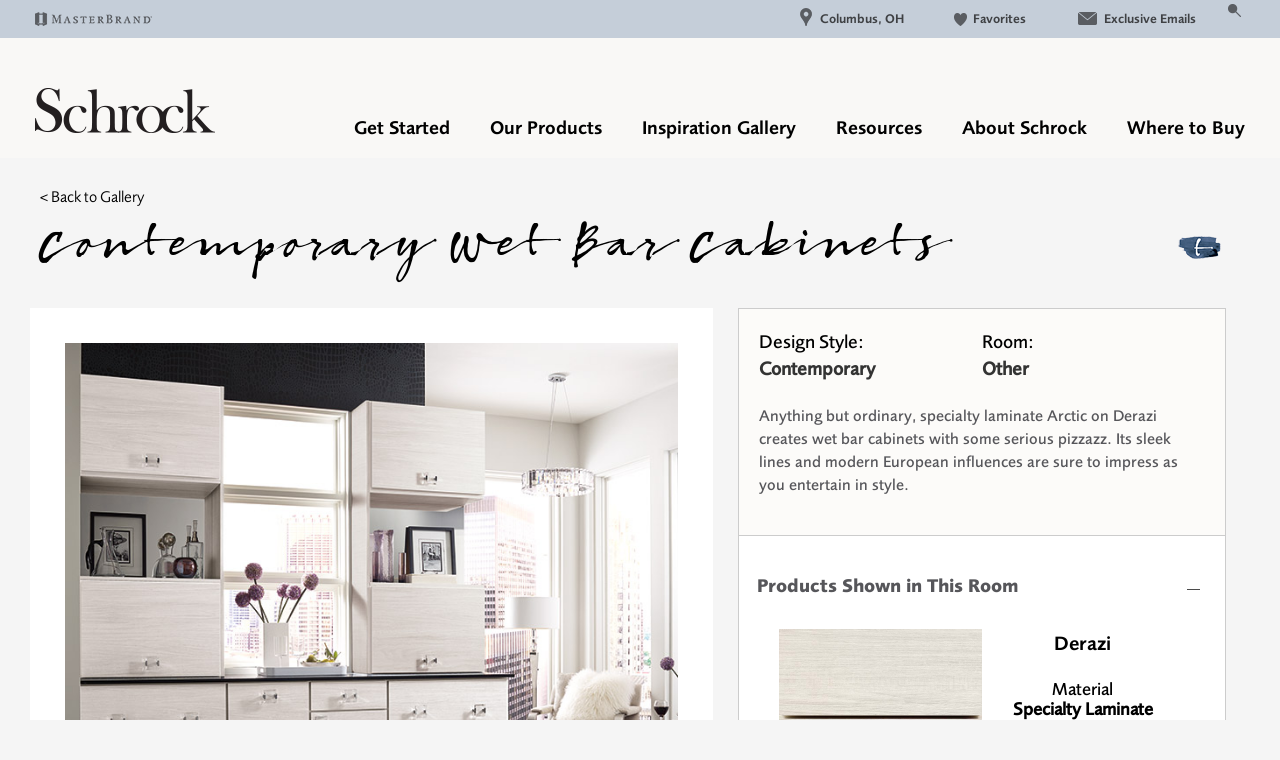

--- FILE ---
content_type: text/html; charset=utf-8
request_url: https://www.schrock.com/products/derazi/contemporary-wet-bar-cabinets
body_size: 8640
content:

<!doctype html>
<html class="no-js" lang="en"> 
<head>
<!-- OneTrust Cookies Consent Notice start  -->

<script type="text/javascript" src="https://cdn.cookielaw.org/consent/59c35d38-1c20-40e3-b467-61ae1a204b9e/OtAutoBlock.js"></script>

<script src="https://cdn.cookielaw.org/scripttemplates/otSDKStub.js" type="text/javascript" charset="UTF-8" data-domain-script="59c35d38-1c20-40e3-b467-61ae1a204b9e" ></script>

<script type="text/javascript">

function OptanonWrapper() { }

</script>

<!-- OneTrust Cookies Consent Notice end  -->
    
    <script>(function(w,d,s,l,i){w[l]=w[l]||[];w[l].push({'gtm.start':new Date().getTime(),event:'gtm.js'});var f=d.getElementsByTagName(s)[0],j=d.createElement(s),dl=l!='dataLayer'?'&l='+l:'';j.async=true;j.src=
    'https://www.googletagmanager.com/gtm.js?id=' + i + dl;f.parentNode.insertBefore(j,f);
        })(window,document,'script','dataLayer','GTM-G37V');</script>

    
<meta name="description" content="These wet bar cabinets have sleek lines and modern European influences that are sure to impress as you entertain in style.">
<meta name="keywords" content="">
<meta id="navigationtitle" name="navigationtitle" content="Contemporary Wet Bar Cabinets" />

<link rel="canonical"  href= "https://www.schrock.com/products/derazi/contemporary-wet-bar-cabinets" />

<title>
	Contemporary Wet Bar Cabinets - Schrock Cabinetry
</title>
<meta charset="UTF-8" />
<meta http-equiv="X-UA-Compatible" content="IE=edge,chrome=1" />
<meta name="viewport" content="width=device-width, initial-scale=1.0">
<meta name="msapplication-tap-highlight" content="no" />






<link href="https://plus.google.com/118288014007671237935" rel="publisher" />

<script>
    window.dataLayer = window.dataLayer || [];
    dataLayer.push({ 'Style': '', 'Shape': '', 'Wood': '', 'Finish': '' });
   
    dataLayer.push({
        'pageInformation': {
            'page_type': 'room detail',
            'page_category': 'inspiration',
            'page_subcategory': 'room detail',
        },
        'siteInformation': {
            'brand': 'Schrock',
            'brand_type': 'undefined',
            'target_audience': 'undefined'
        }
    });

</script>

<link rel="apple-touch-icon-precomposed" href="/file/media/schrock/brand/apple_touch_icon.jpg">
<link rel="shortcut icon" href="/file/media/schrock/brand/favicon.ico" />
<style type="text/css">
    
</style>

<link href="/Schrock/Styles/Theme/main.css" rel="stylesheet" type="text/css">
    
        <link href="/Schrock/Styles/Theme/secondaryproductdetail.css" rel="stylesheet" type="text/css">
        <link href="/Schrock/Styles/Theme/library/easy-responsive-tabs.css" rel="stylesheet" type="text/css">
    
<link href="/Schrock/Styles/Theme/library/responsive-tabs.css" rel="stylesheet" type="text/css">




<link href="/Schrock/Styles/Theme/room-detail.css" rel="stylesheet" type="text/css">
        <script>(function (w, d, s, l, i) { w[l] = w[l] || []; w[l].push({'gtm.start':new Date().getTime(), event: 'gtm.js'}); var f = d.getElementsByTagName(s)[0],j = d.createElement(s), dl = l != 'dataLayer' ? '&l=' + l : ''; j.async = true; j.src = 'https://www.googletagmanager.com/gtm.js?id=' + i + dl; f.parentNode.insertBefore(j, f); }) (window, document, 'script', 'dataLayer', 'GTM-S7L2');</script><meta name="referrer" content="no-referrer-when-downgrade" /></head>
	<body  data-ui-controller="ContentShifter">          
        
        <noscript><iframe src="https://www.googletagmanager.com/ns.html?id=GTM-G37V" height="0" width="0" style="display:none;visibility:hidden"></iframe></noscript>

         
<!-- Google Tag Manager (noscript)GGTK -->
<noscript><iframe src="https://www.googletagmanager.com/ns.html?id=GTM-S7L2"
height="0" width="0" style="display:none;visibility:hidden"></iframe></noscript>
<!-- End Google Tag Manager (noscript) -->

       
                <header>
                   
<div class="utility-nav-wrapper">
    <div class="utility-nav">
        <div class="mb-logo">
            <a href="http://www.masterbrandcabinets.com">
                <img src="/file/media/schrock/global/masterbrand-logo.png" alt="Schrock" /></a>
        </div>
        
                <nav>
                    <ul>
                        
                        <li class="geo-overlay"><a href="javascript:void(0);"><i class="location"></i>
                            Columbus,  OH</a>
                            <div class="lightbox location-overlay" id="loc-overlay">
                                <p class="overlay-title">
                                    Your Location Is Columbus, OH<span class="close">X</span>
                                </p>
                                <div class="loc-overlay-content">
                                    <p>Products may vary by location.<br />
<br />
If Columbus, OH is not your current location, please enter the correct ZIP code below.</p>
                                    <div id="InvalidZip" class="InvalidZip">This ZIP code provided is not recognized. Please re-enter your ZIP code.</div>
                                   
                                       <input onkeypress="return isNumberKey(event);" type="text"  maxlength="5" id="user-zip-code" name="user-zip-code" placeholder="Zip Code">
                                        <input type="button"  value="Continue »" id="location-finder-check" onclick="LocalizeZipcode();">
                                   
                                </div>
                            </div>
                        </li>
                        
                <li>
                    <a href="/favorites"><i class="favorites"></i>Favorites</a>
                </li>

            
                <li>
                    <a href="https://www.schrock.com/exclusive-email"><i class="email"></i>Exclusive Emails</a>
                </li>

            
                
                
                <li>
                    <div class="sm-search">
                </li>
                   
                </ul></nav>
            
    </div>
</div>
<div class="main-nav-wrapper">
    <div class="main-nav">
        <div class="menu-icon" id="mobile-menu">
        </div>
        <div class="diamond-logo">
            <a href="/" aria-label="Logo">
                <img src="/file/media/schrock/global/schrock-logo.png" alt="Schrock" /></a>

            <a href="/" aria-label="Logo">
                <img src="/file/media/schrock/global/schrock-ham-logo.png" class="xs-logo"></a>
        </div>
        <div class="diamond-ham-logo">
            <a href="javascript:void(0);" class="mobile-close" aria-label="Mobile Close"></a>
            <a href="/" class="mobile-brand-logo" aria-label="Mobile Brand Logo">
                <img src="/file/media/schrock/global/schrock-ham-logo.png" alt="Schrock" class="diamond-gray" />
            </a>
        </div>
        <nav>
            
                    <ul>
                
                    <li class='get-started'>
                        <a href="/get-started">Get Started</a>
                    </li>
                
                    <li class='products'>
                        <a href="/products">Our Products</a>
                    </li>
                
                    <li class='inspiration-gallery'>
                        <a href="/inspiration-gallery">Inspiration Gallery</a>
                    </li>
                
                    <li class='support'>
                        <a href="/cabinet-information-resources">Resources</a>
                    </li>
                
                    <li class='about'>
                        <a href="/about">About Schrock</a>
                    </li>
                
                    <li class='dealer-locator'>
                        <a href="/dealer-locator">Where to Buy</a>
                    </li>
                
                    </ul>
                

        </nav>
        
        <div class="mobile-location">
            <a href="javascript:void(0);" aria-label="Mobile Location"></a>
        </div>
        
        <div class="mobile-search">
            <a href="javascript:void(0)" class="cls-search"></a>
        </div>
        <div class="global-search">
            <ul>
                <li>
                    <input type="text" class="search" placeholder="Search..." id="search" aria-label="Search"></li>
                <li>
                    <button type="submit" id="search-submit" aria-label="Search Button"><span></span></button>
                </li>
            </ul>
        </div>
         


    </div>
</div>

<script>var CurrentSitename = "schrock";var locationValue = "OH";</script>

<link rel="stylesheet" type="text/css" href="/cookieconsent/cookieconsent.min.css"/>
               </header>
           <div id="WrapperSection" class="wrapper">
               <div class="main-content-wrapper">

                   
<div class="main-content">

    
 <div class="breadcrumb">
        <ul>
            <li><a href="/inspiration-gallery">< Back to Gallery </a></li>            
        </ul>
    </div>
 

    <div class="page-header">
        <h1>Contemporary Wet Bar Cabinets</h1>
        <div class="seriesContainer">
            
            
               <div> <img src="/file/media/schrock/brand/schtrademark-badge.png" alt="Trademark" title="Sophisticated style. Intelligent design." /> </div>
            
                
            
                               
        </div>
    </div>
  

    <section class="room-detail-wrapper">
          <div class="room-detail-left-content">
              <div class="room-detail-gallery full-width-mobile">
                 
                      
                    <img src="/file/media/schrock/products/environment/derazi/contemporary_wet_bar_cabinets.jpg" alt="Derazi contemporary wet bar cabinets" class="img-responsive" />

                      
                      
                 
              </div>
              <div class="fav-share-section">
                        <div class="fav-section">
                            <a href="javascript:void(0)" class="" data-ui-controller="Favorite" data-iframe-src="https://www.masterbrandcabinets.com/components/favorites/rwd/iframe-fav.html?theme=schrock&amp;type=r" data-fav-type="room" data-fav-id="{3846A671-3CFC-4065-B438-A54B83BD82F1}">
                                <i class="fav fav-icon"></i> 
                                <span>Favorite</span>
                            </a>
                            
                           
                        </div>
                        <div class="share-section">
                        <!-- AddToAny BEGIN -->
                        <a class="a2a_dd share share-icon shareLink" href="https://www.addtoany.com/share">
                            <i class="icon share"></i>
                            <span>Share</span>
                        </a>
                        
<script>
    var a2a_config = a2a_config || {};
    a2a_config.onclick = 1;
    a2a_config.prioritize = ['facebook', 'twitter', 'google_gmail', 'pinterest',];
    a2a_config.num_services = 4;
</script>
<script async src="https://static.addtoany.com/menu/page.js"></script>
                        <!-- AddToAny END -->
                        </div>
                        
                    </div>
              <div class="gallery-thumbnails">
                   
                    <ul >
                        
                                    <li>
                                        <a>
                                            <img class="img-responsive" src="/file/media/schrock/products/environment/derazi/contemporary_wet_bar_cabinets.jpg" alt="Contemporary Wet Bar Cabinets" />
                                            <div class="selectedImg"><span>Item selected</span></div>
                                        </a>
                                    </li>
                                 
                                    <li>
                                        <a>
                                            <img class="img-responsive" src="/file/media/schrock/products/environment/derazi/contemporary_wet_bar_cabinets_2.jpg" alt="Contemporary Wet Bar Cabinets" />
                                            <div class="selectedImg"><span>Item selected</span></div>
                                        </a>
                                    </li>
                                 
                                    <li>
                                        <a>
                                            <img class="img-responsive" src="/file/media/schrock/products/environment/derazi/contemporary_wet_bar_cabinets_3.jpg" alt="Contemporary Wet Bar Cabinets" />
                                            <div class="selectedImg"><span>Item selected</span></div>
                                        </a>
                                    </li>
                                 
                        </ul>
                    
                </div>
              
              </div>
         <div class="room-detail-right-content">
             <div class="room-detail-desc">
                  <ul class="style-info">
                            <li>
                                <p>Design Style:</p>
                                <p class="styleInfoText">Contemporary</p>
                            </li>
                            <li>
                                <p>Room:</p>
                                <p class="styleInfoText">Other</p>
                            </li>
                            
                        </ul>
                 
                 <p>
                     Anything but ordinary, specialty laminate Arctic on Derazi creates wet bar cabinets with some serious pizzazz. Its sleek lines and modern European influences are sure to impress as you entertain in style.
                 </p>
                 
                 </div>
              <div class="related-products-gallery-wrapper">
                   
                  <h3>Products Shown in This Room <span></span></h3> 
                 
                  <div class="related-products-gallery">
                      <div class="cycle-slideshow" data-cycle-timeout="0" data-cycle-slides="> div.related-products-list" data-cycle-prev=".related-products-gallery .cycle-prev" data-cycle-next=".related-products-gallery .cycle-next" data-cycle-caption=".related-products-gallery .custom-caption"data-cycle-caption-template="{{slideNum}} of {{slideCount}}" data-cycle-fx="scrollHorz">
                           
                                    <div class="related-products-list">
                                                    
                                  <div class="rel-prod-img">
                                      <a href="/products/derazi?prod={E8A05651-7F53-45C0-97CE-DDB575A5F58F}"  class="door-style-link" data-prodid="{E8A05651-7F53-45C0-97CE-DDB575A5F58F}">
                                          <img src="/file/media/schrock/products/door_styles/derazi/4dertratrolarcd2.jpg" class="img-responsive" alt="4DerTraTroLArcD2" />
                                      </a>
                                      
                                  </div>
                                  <div class="rel-prod-desc">
                                      <h4>
                                          
                                          <a href="/products/derazi?prod={E8A05651-7F53-45C0-97CE-DDB575A5F58F}"  class="door-style-link" data-prodid="{E8A05651-7F53-45C0-97CE-DDB575A5F58F}">
                                              Derazi
                                          </a>
                                          
                                      </h4>
                                      <ul class="v-list">
                                          <li>
                                              <p class="term-key">Material</p>
                                              <p class="term-value">Specialty Laminate</p>
                                          </li>
                                          
                                          <li>
                                              <p class="term-key">Finish/Color</p>
                                              <p class="term-value">Arctic</p>
                                          </li>
                                          
                                          <li>
                                              <p class="term-key">Series</p>
                                              
                                              <div id="DoorSeries"><p class='term-value'>Trademark</p></div>
                                          </li>
                                          
                                      </ul>
                                      </div>
                         
                                        
                                </div>
                           
                                    <div class="related-products-list">
                                                    
                                  <div class="rel-prod-img">
                                      <a href="/products/finishes/arctic/specialty-laminate?prod="  class="door-style-link" data-prodid="">
                                          <img src="/file/media/schrock/products/finishes/specialty_laminate/4dertratrolarcd2.jpg" class="img-responsive" alt="4DerTraTroLArcD2" />
                                      </a>
                                      
                                  </div>
                                  <div class="rel-prod-desc">
                                      <h4>
                                          
                                          <a href="/products/finishes/arctic/specialty-laminate?prod="  class="door-style-link" data-prodid="">
                                              Arctic
                                          </a>
                                          
                                      </h4>
                                      <ul class="v-list">
                                          <li>
                                              <p class="term-key">Product Type</p>
                                              <p class="term-value">Finishes/Colors</p>
                                          </li>
                                          
                                      </ul>
                                      </div>
                         
                                        
                                </div>
                           

                          </div>
                      <p class="slider-controls">
                          <a href="#" class="cycle-prev"></a>
                          <a href="#" class="cycle-next"></a>
                          <span class="custom-caption"></span>
                      </p>
                      </div> 

                   
                  </div>
             </div>

        </section>

    <div id="content_0_roomscenecontentblock_0_contentBlockDiv" class="room-scene custom-content-block sdkm-custom-content-block ">
        <div class="custom-content-block-img">
            <img src="/file/media/masterbrand/pages/homepage/mbdimagelogo062325b.jpg?h=847&amp;w=1440" alt="MBDImageLogo062325B" width="1440" height="847" />
        </div>
        <div class="custom-content-block-data">
           <div>
                <h4>
                    Your Kitchen Remodel Starts Here.
                </h4>
                Are you ready to begin planning your dream kitchen?&nbsp;<strong>Rebode Jumpstarter by MasterBrand</strong>&nbsp;is here to help. Our engaging, quick quiz captures your vision and connects you with experts to bring it to life. Discover your unique style and design preferences for free, then collaborate with a designer to turn your vision into a stunning reality. Your kitchen journey starts here.
           </div>
           <h3>
               <a href="https://www.rebode.us?utm_id=1&amp;utm_source=schrock&amp;utm_medium=website&amp;utm_content=room_scene&amp;utm_campaign=mb_internal" target="_blank">» Create My Dream Kitchen</a>
           </h3> 
        </div>
    </div>

    <section class="more-rooms-gallery-wrapper mobile">  
         <h5>
             <span class="head-text">More Rooms in This Gallery</span>
             <span></span>
         </h5>
         <div class="more-rooms-gallery">
             <div class="cycle-slideshow" data-cycle-timeout="0" data-cycle-slides="> div.more-rooms-img-group .more-rooms-img" data-cycle-prev=".more-rooms-gallery .cycle-prev-mob" data-cycle-next=".more-rooms-gallery .cycle-next-mob" data-cycle-caption=".more-rooms-gallery .custom-caption-mobile" data-cycle-caption-template="{{slideNum}} of {{slideCount}}" data-cycle-manual-fx="scrollHorz">
                 
                 
                 

                 <div class="more-rooms-img-group">

                    
                     <div class="more-rooms-img">
                         <a href="">
                             <img src="https://www.schrock.com:443/file/media/schrock/products/environment/derazi/contemporary_wet_bar_cabinets.jpg" alt="Derazi contemporary wet bar cabinets"  class="img-responsive" />
                         </a>
                     </div>
                     
                 </div>
                

                 

                 <div class="more-rooms-img-group">

                    
                     <div class="more-rooms-img">
                         <a href="/products/denton/floating-blue-vanity-3">
                             <img src="https://www.schrock.com:443/file/media/schrock/products/environment/denton/70345ffo01pntbo19b.jpg" alt="70345FFO01PNTBO19B"  class="img-responsive" />
                         </a>
                     </div>
                     
                 </div>
                

                 

                 <div class="more-rooms-img-group">

                    
                     <div class="more-rooms-img">
                         <a href="/products/denton/floating-blue-vanity-2">
                             <img src="https://www.schrock.com:443/file/media/schrock/products/environment/denton/20345ffo01pntbo19mplls19b2.jpg" alt="20345FFO01PNTBO19MPLLS19B2"  class="img-responsive" />
                         </a>
                     </div>
                     
                 </div>
                

                 

                 <div class="more-rooms-img-group">

                    
                     <div class="more-rooms-img">
                         <a href="/products/denton/floating-blue-vanity">
                             <img src="https://www.schrock.com:443/file/media/schrock/products/environment/denton/10345ffo01pntbo19mplls19b.jpg" alt="10345FFO01PNTBO19MPLLS19B"  class="img-responsive" />
                         </a>
                     </div>
                     
                 </div>
                

                 

                 <div class="more-rooms-img-group">

                    
                     <div class="more-rooms-img">
                         <a href="/products/denton/floating-blue-vanity-6">
                             <img src="https://www.schrock.com:443/file/media/schrock/products/environment/denton/60345ffo01mplls19b6.jpg" alt="60345FFO01MPLLS19B6"  class="img-responsive" />
                         </a>
                     </div>
                     
                 </div>
                

                 

                 <div class="more-rooms-img-group">

                    
                     <div class="more-rooms-img">
                         <a href="/products/denton/floating-blue-vanity-5">
                             <img src="https://www.schrock.com:443/file/media/schrock/products/environment/denton/50345ffo01pntbo19b5.jpg" alt="50345FFO01PNTBO19B5"  class="img-responsive" />
                         </a>
                     </div>
                     
                 </div>
                

                 

                 <div class="more-rooms-img-group">

                    
                     <div class="more-rooms-img">
                         <a href="/products/denton/floating-blue-vanity-4">
                             <img src="https://www.schrock.com:443/file/media/schrock/products/environment/denton/40345ffo01pntbo19b4.jpg" alt="40345FFO01PNTBO19B4"  class="img-responsive" />
                         </a>
                     </div>
                     
                 </div>
                

                 

                 <div class="more-rooms-img-group">

                    
                     <div class="more-rooms-img">
                         <a href="/products/hawkins-vertical/square-wood-rangehood">
                             <img src="https://www.schrock.com:443/file/media/schrock/products/environment/hawkins/301129mpllw14k.jpg" alt="301129MPLLW14K"  class="img-responsive" />
                         </a>
                     </div>
                     
                 </div>
                

                 
                 
                  
                 </div>
             <p class="slider-controls">
                 <a href="#" class="cycle-prev-mob"></a>
                 <a href="#" class="cycle-next-mob"></a>
                 <span class="custom-caption-mobile"></span>
             </p>
             </div>
    </section>

     <section class="more-rooms-gallery-wrapper">  
         <h5>
             <span class="head-text">More Rooms in This Gallery</span>
             <span></span>
         </h5>
         <div class="more-rooms-gallery">
             <div class="cycle-slideshow" data-cycle-timeout="0" data-cycle-slides="> div.more-rooms-img-group" data-cycle-prev=".more-rooms-gallery .cycle-prev" data-cycle-next=".more-rooms-gallery .cycle-next" data-cycle-caption=".more-rooms-gallery .custom-caption"data-cycle-caption-template="{{slideNum}} of {{slideCount}}" data-cycle-fx="scrollHorz">
                 
                 
                 <div class="more-rooms-img-group">

                     
                     <div class="more-rooms-img">
                         <a href="">
                             <img src="https://www.schrock.com:443/file/media/schrock/products/environment/derazi/contemporary_wet_bar_cabinets.jpg" alt="Derazi contemporary wet bar cabinets"  class="img-responsive" />
                         </a>
                     </div>
                     
                     <div class="more-rooms-img">
                         <a href="/products/denton/floating-blue-vanity-3">
                             <img src="https://www.schrock.com:443/file/media/schrock/products/environment/denton/70345ffo01pntbo19b.jpg" alt="70345FFO01PNTBO19B"  class="img-responsive" />
                         </a>
                     </div>
                     
                     <div class="more-rooms-img">
                         <a href="/products/denton/floating-blue-vanity-2">
                             <img src="https://www.schrock.com:443/file/media/schrock/products/environment/denton/20345ffo01pntbo19mplls19b2.jpg" alt="20345FFO01PNTBO19MPLLS19B2"  class="img-responsive" />
                         </a>
                     </div>
                     
                     <div class="more-rooms-img">
                         <a href="/products/denton/floating-blue-vanity">
                             <img src="https://www.schrock.com:443/file/media/schrock/products/environment/denton/10345ffo01pntbo19mplls19b.jpg" alt="10345FFO01PNTBO19MPLLS19B"  class="img-responsive" />
                         </a>
                     </div>
                     
                 </div>
                 
                 <div class="more-rooms-img-group">

                     
                     <div class="more-rooms-img">
                         <a href="/products/denton/floating-blue-vanity-6">
                             <img src="https://www.schrock.com:443/file/media/schrock/products/environment/denton/60345ffo01mplls19b6.jpg" alt="60345FFO01MPLLS19B6"  class="img-responsive" />
                         </a>
                     </div>
                     
                     <div class="more-rooms-img">
                         <a href="/products/denton/floating-blue-vanity-5">
                             <img src="https://www.schrock.com:443/file/media/schrock/products/environment/denton/50345ffo01pntbo19b5.jpg" alt="50345FFO01PNTBO19B5"  class="img-responsive" />
                         </a>
                     </div>
                     
                     <div class="more-rooms-img">
                         <a href="/products/denton/floating-blue-vanity-4">
                             <img src="https://www.schrock.com:443/file/media/schrock/products/environment/denton/40345ffo01pntbo19b4.jpg" alt="40345FFO01PNTBO19B4"  class="img-responsive" />
                         </a>
                     </div>
                     
                     <div class="more-rooms-img">
                         <a href="/products/hawkins-vertical/square-wood-rangehood">
                             <img src="https://www.schrock.com:443/file/media/schrock/products/environment/hawkins/301129mpllw14k.jpg" alt="301129MPLLW14K"  class="img-responsive" />
                         </a>
                     </div>
                     
                 </div>
                 
                 
                  
                 </div>
             <p class="slider-controls">
                 <a href="#" class="cycle-prev"></a>
                 <a href="#" class="cycle-next"></a>
                 <span class="custom-caption"></span>
             </p>
             </div>
         </section>

    
    
    </div>
<!-- Go to www.addthis.com/dashboard to customize your tools -->


<script type="text/javascript" src="//s7.addthis.com/js/300/addthis_widget.js#pubid=ra-5adf97ffa449d590"></script>
                     
               </div>
           </div>

        

<section class="wtb-bottom">
    <ul>
        <li>Where to buy: Ready to make your kitchen your own?</li>
        <li>
            <div class="wtb-zipcode">
                <input data-ui-controller="Placeholder" type="text" placeholder="Zip Code" class="findDealer_form_input" onkeypress="return isNumberKey(event)"  maxlength="5">
                <input name="dealerfinder_0$ZipcodeButton" type="button" id="dealerfinder_0_ZipcodeButton" class="findDealer_form_submit" aria-label="Zip Code Input" />
            </div>
        </li>
    </ul>
</section>


            
        <div class="footer-wrapper">
            <footer>
                   
        <ul class="footer-social">
    
        <li>
            <a href="http://www.houzz.com/ideabooks/10342514/thumbs/Schrock-Cabinetry" id="footer_0_RptFavLinks_socialmediaicon_0" target="_blank" onclick="_gaq.push([&#39;_trackEvent&#39;,&#39;Footer Icons&#39;,&#39;Houzz&#39;,&#39;&#39;]);">
                <img src="/file/media/schrock/icons/houzz.png?h=46&amp;w=41" alt="houzz" responsive="1" />
            </a>
        </li>
    
        <li>
            <a href="https://www.pinterest.com/masterbrandcabinets/schrock-cabinets/" id="footer_0_RptFavLinks_socialmediaicon_1" target="_blank" onclick="_gaq.push([&#39;_trackEvent&#39;,&#39;Footer Icons&#39;,&#39;Pinterest&#39;,&#39;&#39;]);">
                <img src="/file/media/schrock/icons/pinterest.png?h=41&amp;w=41" alt="pinterest" responsive="1" />
            </a>
        </li>
    
        <li>
            <a href="https://www.youtube.com/user/SchrockCabinetry" id="footer_0_RptFavLinks_socialmediaicon_2" target="_blank" onclick="_gaq.push([&#39;_trackEvent&#39;,&#39;Footer Icons&#39;,&#39;YouTube&#39;,&#39;&#39;]);">
                <img src="/file/media/schrock/icons/youtube_white.png?h=41&amp;w=41" alt="youtube_white" responsive="1" />
            </a>
        </li>
    
        </ul>
    
<div class="footer-links">
    <div><p class='footercol-title'><a  href='/get started'>Get Started</a><span></span></p><ul class='footer-link-list'><li><a target='' href='/get-started#find-your-style'>Find Your Style</a></li><li><a target='' href='/get-started#design-your-room'>Design Your Room</a></li><li><a target='' href='/get-started#plan-your-project'>Plan Your Project</a></li><li><a target='' href='/get-started#install-your-cabinets'>Install Your Cabinets</a></li><li><a target='' href='/get-started#love-your-space'>Love Your Space</a></li></ul></div>
<div><p class='footercol-title'><a  href='/products'>Our Products</a><span></span></p><ul class='footer-link-list'><li><a target='' href='/products'>Product Galleries</a></li><li><a target='' href='/cabinet-reviews'>Cabinet Reviews</a></li></ul></div>
<div><p class='footercol-title'><a  href='/inspiration-gallery'>Inspiration Gallery</a><span></span></p><ul class='footer-link-list'><li><a target='' href='/inspiration-gallery?room=Kitchen'>Kitchen Inspiration</a></li><li><a target='' href='/inspiration-gallery?room=Bathroom'>Bathroom Inspiration</a></li><li><a target='' href='/inspiration-gallery?room=Laundry'>Laundry Room Inspiration</a></li></ul></div>
<div><p class='footercol-title'><a  href='/cabinet-information-resources'>Resources</a><span></span></p><ul class='footer-link-list'><li><a target='' href='/cabinet-information-resources/faqs'>FAQs</a></li><li><a target='' href='/cabinet-information-resources/literature-downloads'>Literature Downloads</a></li><li><a target='' href='/cabinet-information-resources/video-library'>Video Library</a></li><li><a target='_blank' href='https://www.masterbrandcabinets.com/blog/'>MasterBrand Design Blog</a></li></ul></div>
<div><p class='footercol-title'><a  href='/about'>About Schrock</a><span></span></p><ul class='footer-link-list'><li><a target='' href='/about#designer-inspired-color'>Designer Inspired Color</a></li><li><a target='' href='/about#intelligent-storage'>Intelligent Storage</a></li><li><a target='' href='/about#limited-lifetime-warranty'>Limited Lifetime Warranty</a></li><li><a target='' href='/about#quality-and-sustainability'>Quality and Sustainability</a></li><li><a target='' href='/about#the-masterbrand-connection'>MasterBrand Connection</a></li></ul></div>
<div><p class='footercol-title'><a>Where to Buy</a><span></span></p><ul class='footer-link-list'><li><a target='' href='/dealer-locator'>Store Locator</a></li><li><a target='' href='/dealers/'>Store Directory</a></li><li><a target='' href='https://www.masterbrandcabinets.com:443/for-dealers/dealer-request?brandname=Schrock'>Become a Dealer</a></li></ul></div>
<div><p class='footercol-title'><a>Assistance</a><span></span></p><ul class='footer-link-list'><li><a target='_blank' href='http://www.masterbrandconnect.com/'>For Dealers</a></li><li><a target='' href='/sitemap'>Sitemap</a></li><li><a target='_blank' href='https://www.masterbrandcabinets.com:443/privacy-statement'>Privacy Statement</a></li><li><a target='_blank' href='https://www.masterbrandcabinets.com:443/privacy-statement/personal-information-request-form'>Do Not Sell My Data</a></li><li><a target='' href='/legal'>Legal</a></li><li><a target='_blank' href='https://www.masterbrand.com'>MasterBrand, Inc.</a></li><li><a target='' href='/contact-us'>Contact Us</a></li></ul></div>
<div><p class='footercol-title'><a  href='https://www.masterbrandcabinets.com/regulatory'>Regulatory</a><span></span></p><ul class='footer-link-list'><li><a target='_blank' href='/file/media/masterbrand/global/ca-supply-chain-disclosure.pdf'>CA Supply Chain Act Compliance</a></li><li><a target='_blank' href='https://masterbrand.com/regulatory/default.aspx'>Proposition 65</a></li></ul></div>

    <div></div>
</div>
<div class="footer-col3">
    <img src="/file/media/schrock/icons/mbci-family-footer-black-small.png" alt="white-logo" />
    <p><strong><a href="http://www.masterbrandcabinets.com"><strong>MasterBrand</strong></a></strong><br> One MasterBrand Cabinets Dr.<br> Jasper, IN 47547</p>
     <span>&copy; 2026 MasterBrand Cabinets LLC</span>
    <div class="footer-privacy-choice">                
       <a class="optanon-toggle-display">
          <img src="/file/media/global/sitebuilder/privacychoiceimage/privacyoptions.png" alt="Privacy choice"/>
             Your Privacy Choices
       </a>
    </div>
</div>
               </footer>
            </div>        
       
         <a href="#" id="back-to-top" title="Back to top" class="show"><span></span>TOP</a>
        

<script src="/Scripts/sdk/library/jquery-3.6.3.min.js"></script>
<script src="/Scripts/sdk/library/jquery.sticky.min.js"></script>
<script src="/Scripts/sdk/library/jquery.sidr.js"></script>
<script src="/Scripts/sdk/library/featherlight.js"></script>
<script src="/Scripts/sdk/library/jquery.responsiveTabs.js"></script>
<script src="/Scripts/sdk/library/easyResponsiveTabs.js"></script>
<script src="/Scripts/sdk/library/fluidvids.js"></script>
<script src="/Scripts/sdk/library/jquery.matchHeight.js"></script>
<script src="/Scripts/sdk/library/underscore.min.js"></script>
<script src="/Scripts/sdk/library/modernizr-2.0.6.min.js"></script>
<script src="/Scripts/sdk/library/imagesLoaded.js"></script>
<script src="/Scripts/sdk/library/jquery.waypoints.min.js"></script>
<script src="/Scripts/sdk/library/jquery.mousewheel.js"></script>
<script src="/Scripts/sdk/library/jquery.jscrollpane.min.js"></script>
<script src="/Scripts/sdk/library/jquery.cycle2.js"></script>
<script src="/Scripts/sdk/library/jquery.cookie.js"></script>
<script src="/Scripts/sdk/library/handlebars-v4.0.11.js"></script>
<script src="/Scripts/sdk/library/jquery.bxslider.js"></script>
<script src="/Scripts/utils/jquery.validate.min.js"></script>
<script src="/Scripts/sdk/SDKcustom.js"></script>
<script src="/Scripts/sdk/video-gallery.js"></script>
<script src="/Scripts/SDK/library/accordion.js"></script>
<script type="text/javascript" src="//cdn.evgnet.com/beacon/masterbrandcabinetsllc/engage/scripts/evergage.min.js"></script>


<script src="/Scripts/gtm/customActionGM.js"></script>


    <script src="/Scripts/SDK/secondaryproductdetail.js"></script>

 <script src="/Scripts/sdk/room-detail.js"></script>
        

<script src="/Schrock/Scripts/schrock-custom.js"></script>



     </body>
    </html>

 

--- FILE ---
content_type: text/css
request_url: https://www.schrock.com/Schrock/Styles/Theme/main.css
body_size: 496
content:
/**** Library Srtylesheets ****/
@import url("library/normalize.css");
@import url("library/jquery.sidr.bare.css");
@import url("library/jquery.sidr.dark.css");
@import url("library/featherlight.css");
@import url("library/jquery.bxslider.css");
/**** Custom Stylesheets ****/
@import url("global.css");
@import url("header.css");
@import url("home.css");
@import url("footer.css");
@import url("location-overlay.css");
@import url("print.css");
@import url("fonts.css");

--- FILE ---
content_type: text/css
request_url: https://www.schrock.com/Schrock/Styles/Theme/secondaryproductdetail.css
body_size: 6155
content:
.breadcrumb{
	display: block;
}
.pd-breadcrumb ul{
	margin: 10px 0;
}
.product-detail-title p,.pd-mobile-prvibeImg{
	display: none;
}	
.product-detail-container .icon {
    float: left;
    background: transparent url('/file/media/Schrock/global/sprite-images.png') no-repeat -522px -278px;
}
.product-detail-container a.fav-isActive .icon.heart {
    background-position: -543px -278px;
}
.product-detail-container .icon.heart {
	width: 22px;
	height: 24px;
	display: block;
	/* background-position: -208px -137px; */
	top: 0px;
	position: relative;
	left: 4px;
}
.product-detail-share {
    position:relative;
}
.shareIconContent{
    width:50px;
    position: absolute;
    bottom: 25px;
    right: 32px;
    display:none;
}
.product-detail-container .icon.share {
	background-position: -247px -140px;
    width: 16px;
    height: 16px;
    display: block;
}
.product-detail-container input[type=checkbox]:checked:before, input[type=checkbox]:checked:before {
    background-position: -496px -85px;
}
.product-detail-container input[type=checkbox]:before {
    content: "";
    background: url(/file/media/Schrock/global/sprite-images.png) -473px -85px;
    width: 16px;
    height: 23px;
    display: inline-block;
}
.product-detail-container a,.product-detail-bottomtab-container a{
    text-decoration: none;
    cursor: pointer;
    color: #313131;
    display: inline-block;
}
.product-detail-container .product-detail-left-container .product-detail-desc-con ul a{
    display:block;
}
.product-detail-left-container .product-detail-desc-con .cycle-prev{
    width: 20px;
    position: absolute;
    top: 30%;
    left: 0%;
    background: url(/file/media/Schrock/global/sprite-images.png) no-repeat -507px -130px;
    width: 35px;
    height: 60px;
}
.product-detail-left-container .product-detail-desc-con .cycle-next{
    width: 20px;
    position: absolute;
    top: 30%;
    right: 0%;
    background: url(/file/media/Schrock/global/sprite-images.png) no-repeat -539px -131px;
    width: 35px;
    height: 60px;
}
.product-detail-title{
	width:98%;
	display: table;
	padding: 0 1%;
}
.product-detail-title h1{
	color: #000;
	margin: 0;
	padding: 5px 0 20px 0;
	float: left;
	width: 80%;
	font-family: Bambusa W01 Regular;
}
.product-detail-title img{
	width:52px;
	float: right;
	position: relative;
    top: 12px;
}
.product-detail-container{
	width: 98%;
	padding: 0 1%;
    float: left;
}
.product-detail-left-container{
	float: left;
    background: #fff;
    width: 49%;
    margin-right: 2%;
}
.product-detail-image-con{
	position: relative;
    margin: 0 25px;
}
.pd-full-images{
	margin: 59px auto 0;
    width: 85%;
}
.pd-full-images img{
	width: 100%;
	cursor: url(/file/media/Schrock/products/cursorzoom.png) 12 12, pointer;
}
.featherlight-content img{
	width: 350px;
}
.pd-arrow-con a.arrow-left{
	width: 20px;
    position: absolute;
    top: 50%;
    left: 1%;
    background: url(/file/media/Schrock/global/sprite-images.png) no-repeat -507px -130px;
    width: 35px;
    height: 60px;
}
.pd-arrow-con a.arrow-right{
	width: 20px;
    position: absolute;
    top: 50%;
    right: 1%;
    background: url(/file/media/Schrock/global/sprite-images.png) no-repeat -539px -131px;
    width: 35px;
    height: 60px;
}
.product-detail-desc-con{
	margin: 10px auto;
	width: 90%;
	font-size: 1.1rem;
	display: table;
	position: relative;
}
.product-detail-desc-con ul{
	list-style: none;
    padding: 0px;
    margin: 0px;
    /*display: flex;*/
}
.product-detail-desc-con ul li{
	padding: 10px 5px;
    /*flex: 0 0 24%;*/
    width:23%;
    float:left;
    position: relative;
}
.product-detail-desc-con span{
	font-weight: bold;
}
.product-detail-action-con{
	margin: 10px auto;
	width: 80%;
	display: table;
}
.product-detail-compare,.product-detail-favorite,.product-detail-share{
	float: left;
    padding: 0 5px;
	/*width: 30%;*/
}
.product-detail-compare{
    width: 40%;
}
.product-detail-compare .compare-submit{
    padding-left: 5px;
}
.product-detail-favorite{
     width:30%;
}
.product-detail-favorite span, .product-detail-share span.shareLink{
	float: left;
	padding: 0 7px;
	color: #313131;
	font-family: Foundry Sans W01 md;
}
.product-detail-disclaimer-con{
	margin: 10px auto;
	width: 80%;
}
.product-detail-disclaimer-con p{
	font-size: 0.8em;
	font-weight: 400;
	padding-bottom: 30px;
	color: #000;
	font-family: Foundry Sans W01 md;
}
.product-detail-right-container{
	margin: 0px 0px 0 1%;
    float: right;
    background: #fff;
    width: 48%;
}

.pd-desc-container{
	border: 1px solid #ddd;
	border-bottom: none;
	padding: 12px 16px 15px;
}
.pd-desc-container p{
    text-align: justify;
    margin-right: 13px;
    line-height: 25px;
    color: #000;
    width: 95%;
    display: inline-block;
    font-size: 1.1em !important;
    font-family: Foundry Sans W01 md;
    margin:0 20px;
}

.pd-desc-container h4 {
    font-size: 1.05em;
    margin: 1.33em 0;
}
.pd-desc-container img {
    display: block;
    vertical-align: middle;
    width: 95%;
    margin: 0 auto;
}
.pd-desc-container h4:first-child, .pd-desc-container .pd-desc-content h3, .pd-desc-container h3
{
	margin-top: 10px;
    margin-bottom: 21px;
    font-size: 1.25em;
	color: #000;
    font-family: Foundry Sans W01 md;
    font-weight: 600;
}
.pd-desc-container a:before{
	content:'';
	display:inline-block;
	width:6px;
	height:6px;
	background: #006aa6;
	right:10px;
	top:-2px;
	border-radius:100%;
	position:relative;
}
a.door-style-link,.pd-desc-container a {
    color: #006aa6;
    font-weight: bold;
    width: 100%;
    display: inline-block;
    line-height: 30px;
    list-style-type: disc;
    /* margin-left: 30px; */
}
.pd-filter-content-value{
	position: relative;
	display: table;
    width: 100%;
}
.pd-filter-content-value a{
	width: 60px;
    height: 60px;
    margin: 5px;
    float: left;
    border: 1px solid #edede7;
    padding: 2px;
    position: relative;
}
/* a.door-style-link,.pd-desc-container a{width: 40%;} */
.pd-filter-content-value img{
	width: 100%;    
}
.pd-filter,.pd-addinfo{
    float: left;
    padding: 12px 16px 8px;
	width: 95%;
	border-left: 1px solid #ddd;
	border-right: 1px solid #ddd;
	border-bottom: 1px solid #ddd;
	background: #fff;
}
.pd-addinfo{
	background: #f6f4f1;
	border-left: 0px solid #ddd;
    border-right: 0px solid #ddd;
}   
.pd-filter-title{
	float: left;
    width: 100%;
}
.pd-filter-title label{
	color: #000000;
}
.pd-filter-title h4,.pd-filter-title h3{
    margin: 0;
    float: left;
    width: 95%;
    padding: 15px 0;
}
.pd-filter-title .collapse{
    background: url('/file/media/Schrock/global/sprite-images.png') no-repeat -292px -329px;
    width: 15px;
    height: 3px;
    padding-top: 7px;
    float: left;
    position: relative;
    top: 23px;
    right: 5px;
    cursor: pointer;
}
.pd-filter-title .expand{
    background: url('/file/media/Schrock/global/sprite-images.png') no-repeat -291px -303px;
    width: 15px;
    height: 15px;
    position: relative;
    right: 20px; 
    float: right;
    top: 15px;
    cursor: pointer; 
}
.pd-filter-title p,.pd-addinfo p{
	font-size: 0.8rem;
    color: #313131;
    font-weight: 600;
}
.pd-finisher-container .pd-filter-title-desc{
	padding-bottom: 20px; 
}
.pd-filter-title-desc{
	display: table;
    width: 100%;
    text-align: justify;
}
.pd-filter-subcontainer{
	width: 100%;
	display: table;
}
.pd-finisher-subcontainer{
	width: 100%;
	display: table;
	border: 1px solid #ddd;
	margin: 10px 0;
    float: left;
}
.pd-filter-subtitle{
	width: 90%;
    float: left;
    padding: 0 20px;
}
.pd-filter-subtitle h4{
	margin: 15px 0;
}
.pd-finisher-subcontainer .pd-filter-content-value{
	padding: 0 18px 10px 18px;
}
.pd-addinfo-container .pd-filter-content-value{
	margin: 10px 0 10px 0;
    float: left;
}
.product-detail-desc-con ul li a.selected span {
    border-color: transparent;
        position: absolute;
    width: 100%;
    height: 100%;
    background: rgba(255,255,255,.7);
    top: 0;
    text-align: center;
    left: 0;
	 display: block;
    
    /*top: 0px;
    left: 0px;
    display: block;
    border: 3px solid transparent;*/
}
.product-detail-desc-con ul li a.selected span i{
    border-color: transparent;
    background: url(/file/media/Schrock/global/sprite-images.png) -289px -74px no-repeat;
    width: 60px;
    height: 43px;
    display: block;
    margin: 60% 30%;
}
.product-detail-desc-con ul li a span{
	display: none;
    position: absolute;
    width: 60px;
    height: 60px;
    text-indent: -9999px;    
}
.video-wrapper {
    /*margin: 20px 20px;*/
	border: 1px solid #ddd;
	background-color: #fff;
}
.video-wrapper h4, .pd-desc-container h3, .pd-desc-container h4, .pd-desc-container h2, .pd-desc-container h1{
	font-size: 1.2em;
	margin-left: 20px;
	color: #000;
	font-family: Foundry Sans W01 Md;
    font-weight:600;
}
.fluidvids {
   width: 95% !important;
    position: relative;
    margin: 0 auto;
}
.fluidvids-item {
    top: 0px;
    left: 0px;
    width: 100%;
    height: 100%;
}

.pd-filter-content-value a .arrows{
    position: absolute;
    top: 53px;
    left: 14px;
    width: 0px;
    height: 0px;
    border-left: 15px solid transparent;
    border-right: 15px solid transparent;
    border-bottom: 15px solid #f3928b;
    display: none;
}

.prod-hover-text{
	border: 1px solid #ccc;
    background: white;
    display: block;
    padding: 10px;
}
.add-full-image{
	width: 95%;
	float: left;
	padding: 5px;
}

.product-detail-bottomtab-container{
	display: table;
	width: 100%;
	padding: 80px 0;
}
.pd-horizontal-tab ul.resp-tabs-list{
	display: table;
    width: 100%;
    text-align: center;
}
.pd-horizontal-tab ul.resp-tabs-list li{
	float: none;
    margin: 0 0px 0 10px;
    font-size: 1.2em;
    cursor: pointer;
    font-family: Foundry Sans W01 md;
    color: #000;
}
.pd-realspace-tcontent,.pd-finishing-tcontent,.pd-resources-tcontent{
	position: relative;
}
.cycle-slideshow{
	position: relative;
    width: 89%;
    margin: auto;
    display: table;
}
.realspace-img, .finishing-img{
	width: 100%;
	float: left;
}
.realspace-img, .finishing-img, .doorStyle-img, .woodType-img {
    width: 100%;
    float: left;
}
.realspace-img-list, .finishing-img-list{
	float: left;
    width: 25%;
    text-align: center;
}
.finishing-img-list img{
	width:90%;
}
.realspace-img-list, .finishing-img-list, .doorStyle-img-list, .woodType-img-list {
    float: left;
    width: 20%;
    text-align: center;
}
.realspace-img-list,.woodType-img-list{
    width:25%;
}
.realspace-img-list img, .finishing-img-list img,.doorStyle-img-list img,.woodType-img img{
	max-width: 273px;
    max-height: 230px;
    min-width: 155px;
}
.doorStyle-img a span, .realspace-img-list a span {
	color: #313131;
    text-align: left;
}
.realspace-img-list a span{
     text-align: center;
}

.doorStyle-img-list img {
    max-width: 195px;
    max-height: initial;
    min-width: auto;
}
.pd-realspace-tcontent p a.cycle-next, .pd-finishing-tcontent p a.cycle-next,.pd-doorStyle-tcontent p a.cycle-next,.pd-woodType-tcontent p a.cycle-next{
	width: 20px;
    position: absolute;
    top: 30%;
    right: 1%;
    background: url(/file/media/Schrock/global/sprite-images.png) no-repeat -539px -131px;
    width: 35px;
    height: 60px;
}
.pd-realspace-tcontent p, .pd-finishing-tcontent p, .pd-doorStyle-tcontent p, .pd-woodType-tcontent p{
    text-align: center;
    padding: 15px 0;
}
.pd-realspace-tcontent p a.cycle-prev, .pd-finishing-tcontent p a.cycle-prev,.pd-doorStyle-tcontent p a.cycle-prev,.pd-woodType-tcontent p a.cycle-prev{
	width: 20px;
    position: absolute;
    top: 30%;
    left: 1%;
    background: url(/file/media/Schrock/global/sprite-images.png) no-repeat -507px -130px;
    width: 35px;
    height: 60px;
}
.cycle-single p a, .cycle-single p span {
    display: none !important;
}
.pd-realspace-tcontent,.pd-finishing-tcontent,.pd-resources-tcontent,.pd-doorStyle-tcontent,.pd-woodType-tcontent{
	position: relative;
}
.pd-realspace-tcontent p, .pd-finishing-tcontent p{
	text-align: center;
	color: #000;
    font-family: 'Nexa w01 Regular';
}
.pd-document-links{
	width: 72%;
	margin: 0 auto;
    padding: 0;
    display: table;
}
.pd-document-links a{
	float: left;
    width: 30%;
    padding: 10px;
}
.product-detail-right-container .remove{
	display: none;
}
.product-detail-right-container .noimage{
	border: 3px solid #cccccc;
    padding: 0;
}
.resp-tab-content {
    display: none;
    padding: 40px 15px 40px 15px;
}
.breadcrumb li:after {
	/*content: "/";  
	top: 2px;  */
}
.pd-desc-heading {
    padding: 12px 16px 8px 0px;
	background:#fcfbf9;
    border-bottom: 1px solid #ddd;
}
.pd-desc-content{
	padding: 12px 16px 8px 0px;
	background:#fff;
	border-top: 1px solid #ccc;
}
.pd-desc-content-list {
    columns: 2;
    padding-left: 30px;
}
.product-detail-bottomtab-container a span {
    display: block;
    text-align:left;
    line-height: 1.7;
    padding-right:10px;
}
.breadcrumb li a,  .breadcrumb li.active a, .breadcrumb li:after {
		color:#000;
		font-family: Foundry Sans W01 Nrml;
		font-size: 1em;
		/*font-weight: bold;*/
	}
	.breadcrumb li.active a {
		color: rgb(117,119,121);
		
	}
.pd-desc-container .pd-desc-content h4 {
    font-weight: normal;
}
/* Tablet Styles start here */
@media only screen and (max-width: 1024px) and (min-width: 768px){
    .product-detail-compare input[type=checkbox] {
        visibility: hidden;
    }
    .product-detail-container input[type=checkbox]:before{
        visibility: visible;
    }

	.breadcrumb{
		padding: 15px;
		margin:0 -15px;
	}
	.pd-document-links{
		width: 90%;
	}
	.product-detail-action-con{
		width: 90%;
	}
	.pd-filter-content-value a{
		width: 55px;
    	height: 55px;
	}
    .doorStyle-img-list img, .woodType-img img {
    	max-width: 120px;
    }
    .realspace-img-list img,.finishing-img-list,.doorStyle-img-list img,.woodType-img img {
        max-width: 120px;
    }
    .realspace-img-list, .finishing-img-list, .doorStyle-img-list, .woodType-img-list {
        text-align:initial;
    }
    .product-detail-title h1.threeSeriesImg{
        width: 77%;
        display: inline-block;
        float:none;
        vertical-align:middle;
        padding-bottom: 10px;
    }
    .product-detail-title img.threeSeriesImg {
       right: 0px;
       display: inline-block;
       float:none;
       vertical-align:middle;
       top: 0px;
    }
    .product-detail-title h1.twoSeriesImg{        
        width: 75%; 
        display: inline-block;
        float:none;
        vertical-align:middle;     
    }
    .product-detail-title img.twoSeriesImg {        
        /*right: -134px; */  
        display: inline-block;
        /*float:none;*/
        vertical-align:middle;     
    }
    .product-detail-desc-con ul li a.selected span i{   
        margin: 60% 17%;
    }
    .pd-full-images{
            width: 80%;
    }
    .product-detail-image-con{
        margin: auto;
    }
}

@media only screen and (min-device-width : 768px) and (max-device-width : 1024px) and (orientation : landscape) {
   .realspace-img-list img, .finishing-img-list img,.woodType-img img{
        max-width:180px;
    }
.doorStyle-img-list img{
    max-width:160px;
}
.product-detail-title img{
		right:-95px;
	}
.product-detail-title h1.threeSeriesImg{        
        width: 75%;       
    }
    .product-detail-title img.threeSeriesImg {        
       right: -74px; 
    }
    .product-detail-title h1.twoSeriesImg{        
        width: 75%;       
    }
    .product-detail-title img.twoSeriesImg {        
        right: -134px;        
    }
    .product-detail-desc-con ul li a.selected span i{   
        margin: 60% 25%;
    }
    .product-detail-desc-con ul li{
        width: 22.3%;
    }
    .product-detail-desc-con{
        width: 95%;
    }
    .thumbnailDiv .cycle-slideshow{
        width: 86%;
    }
}
/* Tablet Styles end here */
/* Mobile Styles start here */
@media screen and (max-width: 767px){
	.pd-horizontal-tab ul.resp-tabs-list,
    .product-detail-compare,
    /*.pd-realspace-tcontent p a.cycle-next, .pd-finishing-tcontent p a.cycle-next, .pd-doorStyle-tcontent p a.cycle-next, .pd-woodType-tcontent p a.cycle-next,
    .pd-realspace-tcontent p a.cycle-prev, .pd-finishing-tcontent p a.cycle-prev, .pd-doorStyle-tcontent p a.cycle-prev, .pd-woodType-tcontent p a.cycle-prev,*/
    .pd-realspace-tcontent .custom-caption, .pd-finishing-tcontent .custom-caption, .pd-doorStyle-tcontent .custom-caption, .pd-woodType-tcontent .custom-caption {
        display: none;
    }
    
    .woodType-img a span {
        text-align: center;
    }
    .doorStyle-img a span {
        text-align: center;
    }
    .product-detail-bottomtab-container .resp-tab-active {
        border-bottom: 0;
    }
	h2.resp-accordion.tab-prop {
		border:0;
		margin-top: 2px;
		font-family: Foundry Sans W01 md;
	}
    .realspace-img.cycle-sentinel.cycle-slide, .finishing-img.cycle-sentinel.cycle-slide, .doorStyle-img.cycle-sentinel.cycle-slide, .woodType-img.cycle-slide.cycle-sentinel {
        display: none !important;
    }
    .realspace-img-list img, .finishing-img-list img, .doorStyle-img-list img, .woodType-img img {
    	/*width: 100%;*/
        min-width:140px;
	}
    .finishing-img-list, .doorStyle-img-list{
        width: 100%;
        display: inline-block;
        float: none;
        padding-bottom: 10px;
        padding-right:4px;
    }
    .realspace-img-list,.woodType-img-list{
        width: 100%;
        display: inline-block;
        float: none;
        padding-bottom: 10px;
        padding-right:3px;
    }
	/* .main-content .product-detail-title img{
		float:none;
	} */
	.main-content .product-detail-title h1{
		text-align: left; 
    	width: 100%;
        padding-bottom:10px;
	}
	.realspace-img.cycle-sentinel.cycle-slide,
	.finishing-img.cycle-sentinel.cycle-slide{
		display: none!important;
	}
	.product-detail-title h1{
		text-align: center;
    	width: 100%;
	}
	.main-content .product-detail-container{
		width:100%
	}
	.product-detail-left-container .product-detail-desc-con {
		margin: 10px auto;
		width: 100%;
		
		text-align: center;
	}
	/*.pd-mobile-prvibeImg{
		position: absolute;
	    padding: 2%;
	    display: block;
	    right: 0;
	    bottom: 20px;
	}*/
	.pd-mobile-prvibeImg img{
		width: 65px;
	}
    .product-detail-image-con{
        margin-top:-40px;
        margin:0;
    }
	.product-detail-title p{
		width: 100%;
		display: none;
		float: left;
		padding-bottom: 10px;
		font-family: Foundry Sans W01 md;
		color: #000;
	}	
	.product-detail-left-container{
		width: 100%;
		margin-right: 0;
		background: #f6f4f1;
	}
	.pd-arrow-con a.arrow-right,.product-detail-left-container .product-detail-desc-con .cycle-next{
		    background: url(/file/media/Schrock/global/sprite-images.png) no-repeat -430px -72px; 
            width: 27px;
	}
	.pd-arrow-con a.arrow-left,.product-detail-left-container .product-detail-desc-con .cycle-prev{
        background: url(/file/media/Schrock/global/sprite-images.png) no-repeat -400px -68px; 
		width: 27px;
	}
	.product-detail-favorite, .product-detail-share{
		width: 45%;
	}
	.product-detail-right-container{
		width: 98%;
		background: #f6f4f1;
	}
	.pd-filter, .pd-addinfo{
		background: #f6f4f1;
	}
	.pd-finisher-subcontainer{
		background: #ffffff;
		padding-bottom: 20px;
	}
	.product-detail-right-container {
	    width: 99%;
	    float: left;
	    margin: 0;
	}
	.pd-filter-title h4, .pd-filter-title h3{
		width: 90%;
	}
	.pd-finisher-subcontainer .pd-filter-content-value{
		padding: 0px;
	}
	.product-detail-bottomtab-container .resp-arrow {
		background: url(/file/media/Schrock/global/sprite-images.png) no-repeat -127px -395px;
        width: 23px;
        height: 21px;
        margin-left: auto;
        margin-top:0;
        border:none;
        transform: scale(0.7);
        -ms-transform: scale(0.7);
        -moz-transform: scale(0.7);
	}
	.product-detail-bottomtab-container h2.resp-tab-active span.resp-arrow{
	    background: url(/file/media/Schrock/global/sprite-images.png) no-repeat -157px -371px;
	    border: none;
	}
	.pd-document-links{
		width: 88%;
	}
	.pd-document-links a {
	    float: left;
	    width: 43%;
	    padding: 10px;
	}
	p .custom-caption{
		display:none !important;
	}
	/*.product-detail-bottomtab-container .cycle-slideshow .cycle-slide {
		position: relative !important;
		    visibility: visible !important;
	}*/
    .pd-doorStyle-tcontent .cycle-slideshow{
        height: 392px;
    }
    .pd-woodType-tcontent .cycle-slideshow{
        height:255px;
    }
    .pd-realspace-tcontent .cycle-slideshow{
        height:250px;
    }
    .pd-finishing-tcontent .cycle-slideshow {
        height: 300px;
    }
    span.custom-caption-mobile {
        padding-right: 10px;
    }
    .product-detail-desc-con ul li {
        margin: 10px 5px;
        padding: 0;
        position: relative;
        width: 100%;
        display: inline-block;
        width: 21.5%;
    }
    .thumbnailDiv .cycle-slideshow{
        width: 95%;
    }
       .product-detail-desc-con ul li a.selected span i{
           background: url(/file/media/Schrock/global/sprite-images.png) -557px -100px no-repeat;
           width: 35px;
           height: 35px;
           display: block;
           margin: 50% 30%;
       } 
    .product-detail-desc-con ul {
        list-style: none;
        padding: 0px;
        margin: 0px;
        display: block;
        margin: 0 7%;
	}
	.breadcrumb{
		padding: 15px 15px 0 15px;
		margin: 0 -15px 10px;
	} 
	.breadcrumb ul {
		display: flex;
	}
	.breadcrumb li {
		white-space: normal;
	}
    .realspace-img-list img, .finishing-img-list img, .woodType-img img{
        
        min-width: 145px;
    }
    
    .product-detail-bottomtab-container{
        padding:45px 0;
    }
    /*.resp-tab-content-active p {
        display: none;
    }*/
    .resp-tab-content {
        padding-bottom:20px;
    }
     .pd-desc-container a {
         display: inline-table;
    }
     .product-detail-title img{
         float:none;
     }
     .pd-full-images{
         width: 80%;
     }
	/* .breadcrumb li.active, .breadcrumb li:last-child {
		white-space: pre-wrap;
	} */
}
/* Mobile Styles end here */
@media (min-width:1200px) {
	.breadcrumb {
		background:transparent;
		padding-left: 20px;
	}
	
}
@media only screen and (min-device-width : 768px) and (max-device-width : 1024px) and (orientation : portrait) {

    .shareIconContent {
        right: 32px;
    }
    .product-detail-compare {
        width: 32%;
    }
    .product-detail-compare .compare-submit{
        width:75%;
        vertical-align: top;
    }
    .product-detail-favorite {
      width: 30%;
    }
    .pd-arrow-con a.arrow-left{
        background: url(/file/media/Schrock/global/sprite-images.png) no-repeat -398px -68px;
        width: 30px;
        height: 50px;
    }
    .pd-arrow-con a.arrow-right{
        background: url(/file/media/Schrock/global/sprite-images.png) no-repeat -430px -68px;
        width: 30px;
        height: 50px;
    }
    .product-detail-desc-con{
        width: 100%;
    }
    .thumbnailDiv .cycle-slideshow{
        width: 82%;
    }
    .product-detail-desc-con ul li{
            width: 21.5%;
    }
}
@media screen and (max-width: 400px){
    .product-detail-desc-con ul li{
            width: 21%;
            margin:10px 2%;
    }
    .product-detail-desc-con ul li a.selected span i{
            margin: 50% 18%;
    }
    .shareIconContent {
        right: 81px;
    }
}

--- FILE ---
content_type: text/css
request_url: https://www.schrock.com/Schrock/Styles/Theme/library/responsive-tabs.css
body_size: 2851
content:
.r-tabs {
	position: relative;
}
.r-tabs:before {
    content: "";
    display: block;
    position: absolute;
    height: 7px;
    background: rgba(199,187,182,0.2);
    width: 100%;
    box-sizing: border-box;
    left: 0;
    right: 0;
    top: 56px;
}
.r-tabs .r-tabs-nav .r-tabs-tab {
	position: relative;
	background-color: transparent;
    width: 17%;
}
.r-tabs .r-tabs-nav .r-tabs-anchor {
    text-decoration: none;
    font-size: 20px;
    color: #66656a;
    font-weight: 600;
    padding-bottom: 15px;
    font-family: 'Foundry Sans w01 Lt';
}
.r-tabs .r-tabs-nav .r-tabs-state-disabled {
	opacity: 0.5;
}
.r-tabs .r-tabs-nav .r-tabs-state-active .r-tabs-anchor {
	color: #006aa6;
	text-shadow: none;
	background-color: transparent;
}
.r-tabs .r-tabs-panel {
	background-color: white;
    padding: 15px;
    display: none;
}
.r-tabs .r-tabs-accordion-title .r-tabs-anchor {
	display: flex;
	padding: 10px;
	background-color: #0f4876;
	color: #fff;
	text-decoration: none;
	font-size: 14px;
	font-weight: 600;
	border-bottom: solid 1px #FFF;
    font-family:'Foundry Sans W01 Demi';
}
.r-tabs-accordion-title span {
	background: url(/file/media/Schrock/global/sprite-images.png) no-repeat -127px -395px;
    width: 23px;
    height: 21px;
    margin-left: auto;
    transform: scale(0.7);
    -ms-transform: scale(0.7);
    -moz-transform: scale(0.7);
    margin-left: auto;
}
.r-tabs-accordion-title.r-tabs-state-active span {
	background: url(/file/media/Schrock/global/sprite-images.png) no-repeat -157px -371px;
}
.r-tabs .r-tabs-accordion-title.r-tabs-state-active .r-tabs-anchor {
	background-color: #0f4876;
	color: #FFF;
}
.r-tabs .r-tabs-nav {
    margin: 0 auto 67px;
    padding: 0;
    display: flex;
    justify-content: space-around;
    max-width: 726px;
}

.r-tabs .r-tabs-tab {
    display: inline-block;
    margin: 0;
    list-style: none;
    text-align: center;
    padding-bottom: 15px;
    border-bottom: solid 5px transparent;
}

.r-tabs-tab.r-tabs-state-active {
    border-bottom: solid 8px #006aa6;
}

.r-tabs .r-tabs-accordion-title {
    display: none;
}

.r-tabs .r-tabs-panel.r-tabs-state-active {
    display: block;
}

@media only screen and (max-width: 767px) {
    .r-tabs .r-tabs-nav {
        display: none;
    }
    .r-tabs .r-tabs-accordion-title {
        display: block;
    }
    .r-tabs:before {
        display: none;
    }
}
@media (min-width: 768px) {
    .r-tabs .r-tabs-panel {
		background: transparent;
	}
    .r-tabs .r-tabs-panel {
        padding:0;
    }
    .tabs-wrapper {
        border: solid 1px red;
    }
    .r-tabs {
        padding: 0 12px;
    }
}
@media (min-width: 992px) {
    .r-tabs .r-tabs-nav {
        max-width: 845px;
    }
}

--- FILE ---
content_type: text/css
request_url: https://www.schrock.com/Schrock/Styles/Theme/room-detail.css
body_size: 4522
content:
/* Reset all to initial */
*{
    margin: 0;
    padding: 0;
}
.wrapper{
    display:block;
}
.breadcrumb {
    display:block;
}
.room-detail-gallery ul, .gallery-thumbnails ul, .more-rooms-gallery ul, .room-detail-desc ul, .related-products-gallery ul, .gallery-cycler ul {
    list-style-type: none;
}
/*To make Sections / Div to occupy full width */
.full-width{
    margin: 0 -15px;
}
.page-header{
     display: flex;
     width: 98%;
     justify-content: space-between;
} 
.page-header h1 {        
    font-family: Bambusa W01 Regular;
}
.fav-share-section .share-section{
    position: relative;
}
.shareIconContent{
    width:50px;
    position: absolute;
    bottom: 25px;
    right: -44px;
    display:none;
}
.fav-share-section {
    padding: 15px 0;
    margin-bottom: 20px;
}
.fav-share-section > div{
    display: inline-block;
    margin-right: 30px;
}
.fav-section a .fav-icon,.share-section a{
    width: 24px;
    height: 17px;
    /*margin-right: 2px;*/
    display: inline-block;
    text-decoration: none;
}
.fav-share-section .share-section span {
    top: 0;
}
.share span {
    padding-left: 27px;
    color: #000;
}
.fav-section a{
    text-decoration: none;
}
.fav-share-section .fav-icon{
    background: transparent url('/file/media/Schrock/global/sprite-images.png') no-repeat -522px -278px;
    top: 3px;
    position: relative;
}
.fav-share-section .active .fav-icon{
    background: transparent url('/file/media/Schrock/global/sprite-images.png') no-repeat -543px -278px;    
}
.fav-share-section .share-icon{
    background: transparent url('/file/media/Schrock/global/sprite-images.png') no-repeat -242px -140px;
}

/*Gallery thumbnails starts*/
.gallery-thumbnails ul {
    display: flex;
    padding-left: 0;
    flex-wrap: wrap;
}
.gallery-thumbnails ul li{
	flex: 0 0 32%;
	margin-right: 2%;
}

.gallery-thumbnails ul li.active .selectedImg {
    position: absolute;
    border-color: transparent;
    background: #FFF;
    width: 100%;
    height: 100%;
    top: 0px;
    opacity: 0.7;
    left: 0px;
    display: block;
    box-sizing: border-box;   
}
.gallery-thumbnails ul li span{
    text-indent: -9999px;
    display: none;
}
.gallery-thumbnails ul li.active span {
    position: absolute;
    border-color: transparent;
    background: url(/file/media/Schrock/global/sprite-images.png) -289px -74px no-repeat;
    width: 60px;
    height: 43px;
    margin: 31%;
    display: block;
    box-sizing: border-box;
}
.fav-section span, .share-section span {
    position: relative;
    color: #56565a;
    /*font-family: "Foundry Sans W01 Demi";*/
}
/*Gallery thumbnails ends*/


/* Right section styles starts */
.room-detail-desc {
    padding: 15px 0;
}
.room-detail-desc ul.style-info {
    display: flex;
    margin-bottom: 25px;
    padding-left: 0;
}
.room-detail-desc ul.style-info .styleInfoText {    
    color: #333333;
    font-family: "Foundry Sans W01 Md";
    padding-top: 5px;
    font-weight: 700;
    font-size: 1.2em;
}
.room-detail-desc ul.style-info li{
    flex: 1;
    padding-right: 25px;
}
.room-detail-desc > p {
    margin-bottom: 16px;
    line-height: 23px;
    color: #56565a;
}

.related-products-gallery-wrapper {
    background: #FFF;
    padding: 22px 18px;
}
.related-products-gallery-wrapper h3{
    font-family:"Foundry Sans W01 Bd";
    padding: 15px 25px 30px 0;
    position: relative;
    cursor: pointer;
    color: #56565a;
    font-weight: 700;
}
.related-products-gallery{
    position: relative;
    padding-bottom: 25px;
}
.related-products-gallery .cycle-slideshow {
    position: relative;
    width: 90%;
    margin: auto;
    display: block;
}
.related-products-gallery .related-products-list{
	display: flex !important; /*to overwrite the cycler behaviour*/
    width: 100%;
}
.related-products-gallery a.cycle-prev, .related-products-gallery a.cycle-next{
    width: 20px;
    position: absolute;
    top: 25%;                
    width: 35px;
    height: 60px;
}
.related-products-gallery a.cycle-prev {       
    left:-7px;
    background: url('/file/media/Schrock/global/sprite-images.png') no-repeat -507px -130px;       
}
.related-products-gallery a.cycle-next {     
    right:1%;   
    background: url('/file/media/Schrock/global/sprite-images.png') no-repeat -539px -131px;   
}
.cycle-single p a, .cycle-single p span {
    display: none !important;
}
.slider-controls .custom-caption{
        text-align: center;
        display: inline-block;
        margin-top: 15px;
        color: #55565a;
        font-weight: 700;
}
.related-products-gallery .related-products-list > div {
	width: 50%;
    float: left;
    text-align: center;
}
.related-products-gallery .related-products-list .rel-prod-img img{    
    width:100%;
}

.related-products-list .rel-prod-desc li, .related-products-list .rel-prod-desc h4{
    margin-bottom: 20px;
}
.related-products-list .rel-prod-desc h4{
    font-family: "Foundry Sans W01 Demi";
    font-size: 1.16em;
    font-weight: 700;
}
.related-products-list .v-list .term-key {
    font-weight:500;
    font-size:1.1em; 
}
.related-products-list .v-list .term-value{    
    color:#000;
    font-size: 1.1em;
    font-family: "Foundry Sans W01 Md";
    font-weight: 700;
}
.room-detail-desc .style-info li:last-child {
    position: relative;
}
.series-icon {
    background: url(/file/media/kemper/global/sprite-images.png) no-repeat -401px -13px; 
    width: 50px;
    height: 55px;
    display: block;
    position: absolute;
}
.rel-prod-desc h4 a {
    color:#000;
    text-decoration: none;    
    font-size: 1.1em;
}
/* Right section styles endss */

/*more-rooms-gallery style starts*/

.more-rooms-wrapper {
    margin-bottom: 30px;
}
.more-rooms-wrapper h5 {
    padding: 15px;
    margin-bottom: 5px;
    background: #c5aeae;
    color: #FFF;
    position: relative;
    cursor: pointer;
}
.more-rooms-gallery ul{
	display: flex;
	flex-wrap: wrap;
}
.more-rooms-gallery ul li{	
    flex: 0 0 49%;
    margin: 0 2% 2% 0;
    box-sizing: border-box;    
}
.more-rooms-gallery ul li:nth-child(2n) {
    margin-right: 0;
}

.more-rooms-wrapper h5 .expand-icon {
    position: absolute;
    right: 15px;
    background-image: url('/file/media/Schrock/global/sprite-images.png');
    background-position: -287px -320px;
    width: 20px;
    height: 20px;
}
/*more-rooms-gallery style starts ends*/ 

/* Where to buy Section starts */
.where-to-buy{
    background-color: #0f4876;
    text-align: center;
    padding: 35px 20px;
    color: #FFFFFF;
}
.where-to-buy h2{
	padding-bottom: 20px;    
}
.where-to-buy input[type="text"]{
    width: 100px;
    height: 30px;
    padding: 0 10px;
}
.where-to-buy input[type="submit"] {
    width: 30px;
    height: 30px;
    background-image: url('/file/media/kemper/global/sprite-images.png'); 
	background-position: -268px -47px;
    line-height: 1.10;
}
/* Where to buy Section endss */
.breadcrumb li:after {
    content: "/";
}

.breadcrumb ul li a{
    cursor: pointer !important;
}

.seriesContainer div {
        float: right;
    }

/* Media Query for MOBILE - max width : 767px;  Starts*/
@media all and (max-width: 767px){    
    .full-width-mobile{
        margin: 0 -15px;
    }
    .more-rooms-gallery-wrapper.mobile p .cycle-next-mob {
        right: 13px;
        background: url(/file/media/Schrock/global/sprite-images.png) no-repeat -539px -131px;
        position: absolute;
        width: 35px;
        height: 60px;
        margin-top: -153px;
    }
    .more-rooms-gallery-wrapper.mobile p .cycle-prev-mob {
        left: 13px;
        background: url(/file/media/Schrock/global/sprite-images.png) no-repeat -507px -130px;
        width: 10px;
        height: auto;
        position: absolute;
        width: 35px;
        height: 60px;
        margin-top: -153px;
    }

    .page-header {
        text-align: left;
        padding: 10px 0px;
    }
    .more-rooms-img-group .cycle-slide .cycle-slide-active {
        position: relative; /*to remove the cycler-styles in mobile-view*/
    }
    .room-detail-gallery {
        margin: 0 -14px;
    }
    .gallery-thumbnails ul li {
        position: relative;
        margin-bottom: 2%;
    }
    .gallery-thumbnails {
        overflow: hidden;
    }
        .gallery-thumbnails ul li:nth-child(3n+3) {
            margin-right: 0;
        }
     .more-rooms-img-group.cycle-sentinel.cycle-slide {
        display: none !important; 
    } 
    .slider-controls {
        text-align: center;
    }
    .fav-share-section {
        border-bottom: 1px solid #eae7e3;
    }
    .more-rooms-gallery-wrapper h5 {
        padding: 15px 20px;
        color:#fff;
        font-size: 1em;                
        background-color: #0f4876;
        font-family: "Foundry Sans W01 Demi";
    }
    .more-rooms-gallery {
        margin:7px 0 0 0;
        width: 100%;
    }
    .more-rooms-img {
        width: 80%;
        margin: 15px 0% 5% 34px;
    }
    .more-rooms-img:nth-child(2n) {
        margin-right: 0;
    }
    .more-rooms-img:nth-child(2n+1) {
        clear: both;
    }
    .more-rooms-img img{
        width: 100%;
    }
    .more-rooms-img-group {
        float: left;
    }
    .more-rooms-gallery-wrapper h5 span:last-child {
        background: transparent url('/file/media/Schrock/global/sprite-images.png') no-repeat -128px -393px;
        width: 22px;
        height: 22px;
        display: inline-block;
        position: absolute;
        right: 25px;
    }
    .more-rooms-gallery {
        display: none;
    }
    .more-rooms-gallery-wrapper h5 span:last-child.expand{
        background-position:-158px -368px;
    }
    .more-rooms-gallery.expand {
        display: table;
        background: #FFF;
    }
    .more-rooms-gallery-wrapper {
        margin: 30px 0;
    }
    .related-products-gallery .related-products-list {
        width: 90%;
        margin: 0 15px;
    }
    .more-rooms-gallery.expand .cycle-slideshow {
        position: relative;
        width: 90%;
        margin: auto;
        height: 260px;
    }
    .gallery-thumbnails ul li.active span {
        margin:26%;
    }    
    .related-products-gallery-wrapper h3{
        font-size: 1.2em;
    }
    .related-products-gallery .related-products-list .rel-prod-desc, .related-products-gallery .related-products-list .rel-prod-img{
        width:48%;
    }
    .related-products-gallery .related-products-list .rel-prod-img img {
        padding:0;
    }
    .related-products-gallery a.cycle-prev {        
        background: url('/file/media/Schrock/global/sprite-images.png') no-repeat -398px -71px;
    }
    .related-products-gallery a.cycle-next {        
        background: url('/file/media/Schrock/global/sprite-images.png') no-repeat -426px -71px;
    }

    /*to shorten the length of breadcrumb*/
    .breadcrumb ul {
        display: flex; 
    }
    .breadcrumb li {
        white-space: nowrap;
    }
    /* .breadcrumb li.active, .breadcrumb li:last-child {
        white-space: pre-wrap;
    } */
    div.seriesContainer{
        display: inline-flex;
    }
}
/* Media Query for MOBILE - max width : 767px;  Endss*/

/* Media Query for TABLET - min width : 767px;  Starts*/
@media all and (min-width: 768px){
    .room-detail-wrapper {
        display: flex;
        align-items: flex-start;        
    }
    .room-detail-left-content {
        flex: 0 1 60%;
        margin-right: 1%;
        padding: 35px 35px;
        box-sizing: border-box;
        background: #FFFFFF;
    }
    .room-detail-right-content {
        flex: 0 1 39%;
        /*padding: 22px 15px;*/
        box-sizing: border-box;
        background: #FFFFFF;
        border: 1px solid #CCC;
    }
    .room-detail-desc {
        padding: 22px 20px;
        border-bottom: 1px solid #CCC;
        background: #fcfbf9;
    }
    .gallery-thumbnails ul li {
        flex: 0 0 23.5%;
        margin-right: 2%;
        position: relative;
        margin-bottom: 2%;
    }
        .gallery-thumbnails ul li:nth-child(4n+4) {
            margin-right: 0;
        }
    .more-rooms-gallery-wrapper {
        position: relative;
        margin-top: 100px;
    }
    .more-rooms-gallery-wrapper h5 {
        padding: 15px;
        margin-bottom: 5px;
        color: #55565A;
        position: static;
        font-size: 1.25em;        
        text-align: center;
        border-bottom: 4px solid #f1f1f1;    
    }
    .more-rooms-gallery-wrapper h5 .expand-icon{
        display: none;
    }
    .more-rooms-gallery-wrapper h5 .head-text{
        border-bottom: 8px solid #006aa6;
        padding-bottom: 14px;
        font-family: "Foundry Sans W01 Bd";
        color: #666669;
        font-weight: 700;
    }
    .more-rooms-gallery .cycle-slideshow {
        position: relative;
        width: 95%;
        margin: auto;
        display: table;
    }    
    .more-rooms-gallery .cycle-slideshow .more-rooms-img-group {
        width: 100%;
        float: left;
    }
    .more-rooms-gallery .cycle-slideshow .more-rooms-img-group .more-rooms-img {
        float: left;
        width: 22%;
        margin: 0 2% 0 0;
    }
    .more-rooms-gallery .cycle-slideshow .more-rooms-img-group .more-rooms-img:last-child {
        margin-right: 0;
    }
    .more-rooms-gallery .cycle-slideshow .more-rooms-img-group .more-rooms-img:first-child {
        margin-left: 3%;
    }
    .more-rooms-gallery .cycle-slideshow .more-rooms-img-group .more-rooms-img img {
        width: 100%;
    }
    .more-rooms-gallery a.cycle-prev, .more-rooms-gallery a.cycle-next{
        width: 20px;
        position: absolute;
        top: 45%;                
        width: 35px;
        height: 60px;
    }
    .more-rooms-gallery a.cycle-prev {       
        left: -2px;
        background: url('/file/media/Schrock/global/sprite-images.png') no-repeat -507px -130px;       
    }
    .more-rooms-gallery a.cycle-next {        
        right: 0px;
        background: url('/file/media/Schrock/global/sprite-images.png') no-repeat -539px -131px;   
    }
    .slider-controls{
        text-align: center;
    }
    .room-detail-right-content {
        padding-bottom:0;
    }    
    .related-products-gallery a.cycle-prev {
        left:-21px;
    }
    .related-products-gallery a.cycle-next {
        right:-14px;
    }
    .more-rooms-gallery {
        margin: 30px 0 46px 0;
    }
    .series-icon {
        right:-10px;
        top:-5px;
    }
    .related-products-gallery-wrapper > h3 span{
        background: url('/file/media/Schrock/global/sprite-images.png') no-repeat -290px -321px; 
        width: 20px;
        height: 20px;
        display: inline-block;
        position: absolute;
        right: 3px;
        top: 22px;
    }
    .related-products-gallery-wrapper h3 span.active {
        background-position: -289px -301px;
    }
    .related-products-gallery.active {
        display: none;
    }
    .breadcrumb li:after {
        top:0;
    }
    .style-info p:first-child {
        font-size: 1.2em;
        font-family: 'Foundry Sans W01 Md';
    }
        
    .seriesContainer{        
        display: inline-flex;
    }
    
}

@media only screen and (min-device-width : 768px) and (max-device-width : 1024px) and (orientation : portrait){
    .gallery-thumbnails ul li.active span{
        margin:20%;
    }
}
@media only screen and (min-device-width : 768px) and (max-device-width : 1024px) and (orientation : landscape){
    .gallery-thumbnails ul li.active span{
        margin:26%;
    }
}
/* Media Query for TABLET - min width : 767px;  Ends*/

/* Media Query for DESKTOP - Min width : 991px; */
@media all and (min-width: 991px){
    .main-content {
        padding: 0 30px;
    }
    .breadcrumb {
        padding-left: 10px;
    }
    .breadcrumb li a {
        font-size:1em;
    }  
    .seriesContainer{        
        display: inline-flex;
    } 
}


/* Media Query for DESKTOP - Min width : 1200px; */
@media all and (min-width: 1200px){    
    .page-header h1 {
        margin-bottom: 0;
        padding: 0px 0 30px 0;
    }
    .more-rooms-gallery {        
        padding: 30px 50px;
        background: #fff;
        margin-top: 0;
    }    
	.room-detail-left-content {
        flex: 0 1 56%;
        margin-right: 2%;
    }
    .room-detail-right-content {
        flex: 0 1 40%;
    }
    .related-products-gallery a.cycle-prev {
        left:-12px;
    }
    .related-products-gallery a.cycle-next {
        right:0px;
    }    
    .more-rooms-gallery .cycle-slideshow {
        width:100%;
    }
    .more-rooms-gallery .cycle-slideshow .more-rooms-img-group .more-rooms-img:first-child {
        margin-left: 1%;
    }
    .more-rooms-gallery .cycle-slideshow .more-rooms-img-group .more-rooms-img {
        width:23%;
    }
    .more-rooms-gallery a.cycle-prev {
        left:1%;
    }
    .more-rooms-gallery a.cycle-next {
        right:1%;
    }
    .series-icon {
        right:10px;
    }
    .slider-controls .custom-caption {        
        margin-top: 35px;
    }
	
}
/* Media Query for Desktop - Min width : 1200px; Ends..... */

@media only screen and (min-device-width : 768px) and (max-device-width : 1024px){
    .rel-prod-desc {
         padding-left: 10px;
         box-sizing: border-box;
     }
    .related-products-list .v-list .term-value, .related-products-list .v-list .term-key {
        /*max-width: 77px;*/
        word-wrap: break-word;
    }
}

--- FILE ---
content_type: text/css
request_url: https://www.schrock.com/Schrock/Styles/Theme/library/jquery.sidr.dark.css
body_size: 4634
content:
.sidr {
    display: block;
    position: fixed;
    top: 0;
    height: auto;
    z-index: 999999;
    width: 260px;
    overflow-x: hidden;
    overflow-y: auto;
    background: #0f4876;
    color: #fff;
    font-weight: bold;
    text-transform: uppercase;
}

.sidr .sidr-inner {
    /*  padding: 0 0 15px;*/
}

.sidr .sidr-inner > p {
    margin-left: 15px;
    margin-right: 15px;
}

.sidr.right {
    left: auto;
    right: -260px;
}

.sidr.left {
    left: -260px;
    right: auto;
}

.sidr h1,
.sidr h2,
.sidr h3,
.sidr h4,
.sidr h5,
.sidr h6 {
    background-image: url('[data-uri]');
    background-size: 100%;
    background-image: -webkit-gradient(linear, 50% 0%, 50% 100%, color-stop(0%, #4d4d4d), color-stop(100%, #1a1a1a));
    background-image: -moz-linear-gradient(#4d4d4d, #1a1a1a);
    background-image: -webkit-linear-gradient(#4d4d4d, #1a1a1a);
    background-image: linear-gradient(#4d4d4d, #1a1a1a);
    font-size: 11px;
    font-weight: normal;
    padding: 0 15px;
    margin: 0 0 5px;
    color: #fff;
    line-height: 24px;
    box-shadow: 0 5px 5px 3px rgba(0, 0, 0, 0.2);
}

.sidr p {
    font-size: 13px;
    margin: 0 0 12px;
}

.sidr p a {
    color: rgba(255, 255, 255, 0.9);
}

.sidr > p {
    margin-left: 15px;
    margin-right: 15px;
}

.sidr ul {
    display: block;
    padding: 0;
    margin: 0;
    width: 90%;
    margin-left: 15px;
}

.sidr ul li {
    display: block;
    margin: 0;
    line-height: 48px;
    border-bottom: 1px solid rgba(255,255,255,0.2);
}

.sidr ul li:hover,
.sidr ul li.active,
.sidr ul li.sidr-class-active {
    border-top: 0;
    line-height: 49px;
}

.sidr ul li:hover > a,
.sidr ul li:hover > span,
.sidr ul li.active > a,
.sidr ul li.active > span,
.sidr ul li.sidr-class-active > a,
.sidr ul li.sidr-class-active > span {
    /*box-shadow: 0 0 15px 3px #222 inset;*/
}

.sidr ul li a,
.sidr ul li span {
    padding: 0 15px;
    display: block;
    text-decoration: none;
    color: #FFF;
    letter-spacing: 0.5px;
    font-family: 'Foundry Sans W01 Md';
    text-transform: none;
    font-weight: normal;
}

.sidr ul li ul {
    border-bottom: 0;
    margin: 0;
}

.sidr ul li ul li {
    line-height: 40px;
    font-size: 13px;
}

.sidr ul li ul li:last-child {
    border-bottom: 0;
}

.sidr ul li ul li:hover,
.sidr ul li ul li.active,
.sidr ul li ul li.sidr-class-active {
    border-top: 0;
    line-height: 41px;
}

.sidr ul li ul li:hover > a,
.sidr ul li ul li:hover > span,
.sidr ul li ul li.active > a,
.sidr ul li ul li.active > span,
.sidr ul li ul li.sidr-class-active > a,
.sidr ul li ul li.sidr-class-active > span {
    /*box-shadow: 0 0 15px 3px #222 inset;*/
}

.sidr ul li ul li a,
.sidr ul li ul li span {
    color: rgba(255, 255, 255, 0.8);
    padding-left: 30px;
}

.sidr form {
    margin: 0 15px;
}

.sidr label {
    font-size: 13px;
}

.sidr input[type="text"],
.sidr input[type="password"],
.sidr input[type="date"],
.sidr input[type="datetime"],
.sidr input[type="email"],
.sidr input[type="number"],
.sidr input[type="search"],
.sidr input[type="tel"],
.sidr input[type="time"],
.sidr input[type="url"],
.sidr textarea,
.sidr select {
    width: 100%;
    font-size: 13px;
    padding: 5px;
    -moz-box-sizing: border-box;
    -webkit-box-sizing: border-box;
    box-sizing: border-box;
    margin: 0 0 10px;
    border-radius: 2px;
    border: 0;
    background: rgba(0, 0, 0, 0.1);
    color: rgba(255, 255, 255, 0.6);
    display: block;
    clear: both;
}

.sidr input[type=checkbox] {
    width: auto;
    display: inline;
    clear: none;
}

.sidr input[type=button],
.sidr input[type=submit] {
    color: #333;
    background: #fff;
}

.sidr input[type=button]:hover,
.sidr input[type=submit]:hover {
    background: rgba(255, 255, 255, 0.9);
}
.sidr-inner:nth-child(2) li:last-child {
    border-bottom: solid 2px rgba(255,255,255,0.2);
}
.sidr-inner:nth-child(1) {
    display: flex;
}

--- FILE ---
content_type: text/css
request_url: https://www.schrock.com/Schrock/Styles/Theme/global.css
body_size: 3400
content:
/*font-family:'Foundry Sans W01 Lt';
font-family:'Foundry Sans W01 Nrml';
font-family:'Foundry Sans W01 Md';
font-family:'Foundry Sans W01 Demi';
font-family:'Foundry Sans W01 Bd';
font-family:'Bambusa W01 Regular';*/
html {
    line-height: 1.15;
    -webkit-text-size-adjust: 100%;
    -ms-text-size-adjust: 100%;
    -ms-overflow-style: scrollbar;
    -webkit-tap-highlight-color: rgba(0, 0, 0, 0);
  }
  body {
      padding: 0;
      margin: 0;
      font: 16px 'Foundry Sans W01 Md';
      background: #f9f8f6;
  }
.cabinet-description {
    font-size: 18px;
    word-wrap: break-word;
}
    .wrapper {
      max-width: 1400px;
      width: 100%;
      margin: 0 auto;
      display: flex;
      flex-direction: column;
  }
  
  .img-responsive {
      max-width: 100%;
      display: block;
  }
  
  p {
      margin: 0;
      padding: 0;
  }
  
  h1, h2, h3, h4, h5, h6 {
      padding: 0;
      margin: 0;
      line-height: 1.4;
      font-style: normal;
      font-weight: normal;
  }
  
  .hero-learn-more {
      color: #006aa6;
      text-decoration: none;
      text-transform: uppercase;
      font-family:'Foundry Sans W01 Md';
  }
  
  .learn-more {
      color: #006aa6;
      text-decoration: none;
      font-family:'Foundry Sans W01 Md';
  }
  
  .read-more {
      color: #df9c95;
      border: solid 2px #df9c95;
      padding: 10px;
      background: #FFF;
      display: block;
      margin: 0 auto;
      text-align: center;
      font-size: 1.125em;
  }
  
  .read-more a {
      font-size: 20px;
  }
  
  .breadcrumb ul {
      margin: 20px 0;
      padding: 0;
      display: flex;
      display: -webkit-box;
      display: -ms-flexbox;
  }
  
  .breadcrumb li {
      list-style: none;
      padding-right: 10px;
      position: relative;
      margin-right: 5px;
  }
  
  .breadcrumb li:after {
      content: ":";
      position: absolute;
      right: 0;
      color: rgb(117,119,121);
      top: 0;
  }
  
  .breadcrumb li:last-child:after {
      content: "";
  }
  
  .breadcrumb li a {
      text-decoration: none;
      color: #000;
      font-family:'Foundry Sans w01 Nrml';
  }
  
  .breadcrumb li.active a {
      color: #000;
      font-family:'Foundry Sans W01 Nrml';
  }
  
  .lightbox {
      display: none;
  }
  
  .display-none {
      display: none;
  }
  
  .display-block {
      display: block;
  }
  
  .float-right {
      float: right;
  }
  
  .float-left {
      float: left;
  }
  
  .text-align-center {
      text-align: center;
  }
  
  .text-align-left {
      text-align: left;
  }
  
  .text-align-right {
      text-align: right;
  }
  
  .text-align-justify {
      text-align: justify;
  }
  
  .see-checklist {
      text-decoration: none;
      color: #006aa6;
      font-family: 'Foundry Sans w01 Nrml';
      font-size: 1.15em;
      font-weight: 600;
      letter-spacing: 1.1px;
  }
  .main-content {
      padding: 0 15px;
      box-sizing: border-box;
  }
  .breadcrumb ul li:last-child a{
  cursor: default;
}
  /*** Back to top styles *****/
  #back-to-top {
      position: fixed;
      bottom: 0;
      right: 10px;
      z-index: 9999;
      width: 32px;
      text-align: center;
      background: #0f4876;
      color: #FFF;
      cursor: pointer;
      border: 0;
      text-decoration: none;
      transition: opacity 0.2s ease-out;
      opacity: 0;
      padding: 5px;
      font: 0.875em 'Foundry Sans W01 Bd';
  }
  
  #back-to-top.show {
      opacity: 1;
  }
  
  #back-to-top span {
      background: url(/file/media/Schrock/global/arrow-up.svg) no-repeat;
      width: 19px;
      height: 9px;
      display: block;
      margin: 0 auto;
      background-size: contain;
  }
  /*print share icons*/
  .pagetools-section > ul {
      display: flex;
      display: -webkit-box;
      display: -ms-flexbox;
      display: -webkit-flex;
      padding: 0;
  }
  
  .pagetools-section ul li {
      padding: 0 30px 0 0;
      text-transform: uppercase;
      list-style: none;
  }
  
  .pagetools-section ul li a.shareLink span, .pagetools-section ul li a.printlink span {
      background: transparent url(/file/media/Schrock/global/sprite-images.png) no-repeat -20px -312px;
      width: 22px;
      height: 13px;
      float: left;
      position: relative;
      top: 3px;
      margin-right: 3px;
  }
  
  .pagetools-section ul li a {
      font-size: 0.82em;
      color: #3789b8;
      text-decoration: none;
      font-family:'Foundry Sans W01 Demi';
  }
  
  .pagetools-section ul li:last-child a.shareLink span {
      background-position: -50px -311px;
      height: 14px;
      width: 13px;
      margin-right: 5px;
  }
  /**** CSS for two column template ***/
  .twocol-block {
      margin-bottom: 25px;
  }
  
  .twocol-sidebar {
      margin-bottom: 20px;
  }
  
  .simple-nav {
      margin: 0;
      padding: 0;
      border: solid 1px #CCC;
  }
  
  .simple-nav li {
      list-style: none;
      padding: 15px;
      background: #FFF;
      border-bottom: solid 1px #CCC;
  }
  
  .simple-nav li:last-child {
      border-bottom: none;
  }
  
  .simple-nav li a {
      text-decoration: none;
      color: inherit;
      font-size: 0.875em;
      color: #000;
  }
  
  .clearfix::after {
      content: "";
      clear: both;
      display: table;
  }
  
  strong {
     font-family:'Foundry Sans W01 Demi'; 
  }
  @media (min-width: 768px) {
      .breadcrumb ul {
          margin-bottom: 20px;
      }
  
      .breadcrumb {
          margin-top: 30px;
      }
  
      #back-to-top {
          right: 40px;
      }
  
      .twocol-block {
          display: flex;
          display: -ms-flexbox;
          justify-content: space-between;
      }
  
      .sidenav-list {
          width: 265px;
      }
  
      .twocol-content {
          margin-left: 30px;
      }
       .twocol-content.wtb-content{
        margin-left:0px;
    }
  
      .twocol-sidebar {
          width: 29.5%;
          max-width: 265px;
      }
  
      .twocol-content {
          width: 100%;
      }
  }
  @media all and (-ms-high-contrast: none), (-ms-high-contrast: active) {
.twocol-content {
        margin-left: 7% !important;
    }
.twocol-content.wtb-content{
        margin-left: 0px !important;
    }
}
  
  @media(min-width: 992px) {
      .breadcrumb {
          display: none;
      }
      .twocol-block {
          margin: 30px auto 0;
          /*max-width: 1255px;*/
          max-width: 1323px;
          width: 100%;
      }
  
      .twocol-content {
          margin-left: 30px;
      }
       .twocol-content.wtb-content{
        margin-left:0px;
    }
  }
  
  @media (min-width: 1200px) {
      .twocol-content {
          width: 100%;
      }
      .twocol-block {        
          max-width: 1115px;
        }
  
      .gsdetails ul {
          margin-bottom: 43px;
      }
      .home-banner-content .hero-learn-more {
          font-size: 16px;
      }
      .main-content {
          padding: 0;
      }
  }

    @media (min-width: 1226px) {
        .twocol-block {
            max-width: 1149px;
        }
    }

    @media (min-width: 1300px) {
        .twocol-block {
            max-width: 1216px;
        }
    }

    @media (min-width: 1364px) {
        .twocol-block {
            max-width: 1281px;
        }
    }

    @media (min-width: 1366px) {
        .twocol-block {
            max-width: 1280px;
        }
    }

    @media (min-width: 1400px) {
        .twocol-block {
            max-width: 1314px;
        }
    }

    @media (min-width: 1440px) {
        .twocol-block {
            max-width: 1329px;
        }
    }

    @media (min-width: 1500px) {
        .twocol-block {
            max-width: 1326px;
        }
    }

    @media (min-width: 1880px) {
        .twocol-block {
            max-width: 1332px;
        }
    }

    
  
  /**Pintrest starts**/
  .pinterest-feed > :first-child
  {
      width: 100% !important;
      max-width: 1170px !important;
  }
  
  
  
  .pinterest-feed > :first-child span:nth-child(2) span span
  {
      padding-right: 20px !important;
  }
  
  .pinterest-feed > :first-child span:nth-child(2) span span:first-child{
      padding-left: 20px !important;
  }
  
  .pinterest-feed > :first-child span:nth-child(2) span span span
  {
      margin-bottom: 20px !important;
      border-radius: 10px !important;
      box-shadow: none !important;
  } 
  
  .pinterest-feed > :first-child span:nth-child(3) span span span
  {
      height: 35px !important
  } 
  
  .pinterest-feed > :first-child > span:nth-child(3) > :first-child {
      background-color: #FFF;
      border: 2px solid rgba(168,11,52,1);
      padding-top:20px !important;
      padding-bottom: 20px !important;
      border-radius: 0;
      width: 30%;
      margin: 0 auto;
      margin-bottom: 50px;
  }
  
  .pinterest-feed > :first-child > span:nth-child(3) > :first-child span{
      color: rgba(221,2,22,1) !important;
      font-size: 1.2em !important;
      
  }
  
  @media (min-width: 375px) {
      .pinterest-feed{
          margin-top: 20px !important;
      }
  }
  
  /**Pintrest Ends**/
  h1 sup{
       font-size: 0.5em;
       /* left: 0; */
       top: -20px;
  }
  sup{
    font-family:sans-serif !important;
    top: -0.3em !important;
}

.a2a_menu {
    width: 120px!important;
    margin-top: 10px!important;
    border: none!important;
    box-shadow: 0 0 8px 0px rgba(0,0,0,0.2)!important;
    padding: 10px!important;
}
a#a2apage_show_more_less {
    display: none!important;
}
a.a2a_i {
    width: auto!important;
    float: none!important;
    color: #004976!important;
    font-size: 13px!important;
}
a.a2a_i span.a2a_svg {
    background-color: #004976!important;
}


/*----------------------------------------------------------------
 Info Box
----------------------------------------------------------------*/
.infoBox {
    padding: 20px 17px;
    background-color: #ffffff;
    border: 1px solid #CCC;
}

.infoBox-aside {
    background-color: #ffffff;
    margin-top: 10px;
    margin-bottom: 10px;
}

.infoBox_hd > *,
.infoBox_action > *,
.infoBox_action > a {
    color: #ffffff;
}

.infoBox_action {
    padding-top: 5px;
}

.infoBox_hd {
    margin-bottom: 0;
}

    .infoBox_hd > * {
        font-size: 14px;
        color: #5d5d5d;
        font-weight: 600;
    }

.infoBox_action > a {
    color: #006aa6;
    font-size: 24px;
    text-decoration: none;
    text-transform: uppercase;
    font-weight: 500;
}

.infoBox_action > * > * {
    color: #7b9db3;
}


/*----------------------------------------------------------------
 Content Box
----------------------------------------------------------------*/
.room-scene.custom-content-block {
    margin: 20px 0px;
    display: flex;
    background: #fcfbf9;
    border-top: 3px solid #c6ced9;
    border-bottom: 3px solid #c6ced9;
    padding: 16px 16px 13px 16px;
}

.sdkm-custom-content-block.get-started-content-block {
    border: none;
    background: #fff;
    padding: 0;
    max-width: 1140px;
    margin: 0 auto;
}

.room-scene.custom-content-block img {
    margin-right: 40px;
    min-width: 300px;
    height: 200px;
    max-width: 300px;
}

.room-scene.custom-content-block h4 {
    margin-top: 0;
    font-size: 20px;
    font-family: 'Foundry Sans w01 Md';
    margin-bottom: 10px;
}

.room-scene.custom-content-block .custom-content-block-data {
    padding: 20px 60px 20px 0;
    font-family: 'Foundry Sans W01 Nrml';
}

.room-scene.custom-content-block .custom-content-block-data h3 {
    margin: 0;
    font-weight: 500;
    font-size: 16px;
}

.room-scene.custom-content-block .custom-content-block-data a {
    font-family: 'Foundry Sans w01 Md';
    background-color: #0f4876;
    border-radius: 0;
    letter-spacing: 1px;
    margin: 34px 0 5px 0;
    height: auto;
    display: inline-block;
    text-align: center;
    vertical-align: middle;
    color: #fff;
    padding: 10px 20px 10px 20px;
    text-decoration: none !important;
    max-width: 350px;
    min-width: 100px;
    font-size: 22px;
}
@media (max-width: 768px) {
    .room-scene.custom-content-block {
        flex-direction: column;
    }
    .room-scene.custom-content-block .custom-content-block-data {
        padding: 20px 0px 20px 0;
    }
    .room-scene.custom-content-block img {
        width: 100%;
        max-width: 100%;
    }
}

.content-left {
    flex-direction: row-reverse;
}

--- FILE ---
content_type: text/css
request_url: https://www.schrock.com/Schrock/Styles/Theme/header.css
body_size: 2566
content:
.main-nav {
    display: flex;
    justify-content: space-between;
    align-items: center;
}

header {
    position: relative;
}

.global-search {
    width: 100%;
    position: absolute;
    top: 100%;
    z-index: 9999;
    background: #FFF;
    left: 0;
    width: 100%;
    display: none;
}

.global-search ul {
    margin: 0;
    padding: 0;
    display: flex;
}

.global-search li {
    list-style-type: none;
}

    .global-search li:first-child {
        background: #f1f1f1;
        padding: 10px;
        width: 100%;
    }

.global-search li:last-child {
    margin-left: auto;
}

    .global-search li input[type="text"] {
        padding: 10px;
        width: 100%;
        box-sizing: border-box;
        font-size: 16px;
        border: solid 1px #CCC;
        font-family: 'Montserrat-Regular';
    }

.global-search li button[type="submit"] {
    width: 50px;
    color: #FFF;
    border: none;
    height: 100%;
    background: #0f4876;
    text-align: center;
}

.global-search li button[type="submit"] span {
    background: url(/file/media/Schrock/global/right-arrow.svg) no-repeat;
    height: 24px;
    display: inline-block;
    width: 13px;
    background-size: contain;
}
    .xs-logo {
        display: none;
    }

@media (max-width: 767px) {
    .mobile-search {
        width: 30px;
        margin-left: 10px;
    }
}

@media (max-width: 991px) {
    header {
        padding: 13px;
        background: #ebebeb;
    }
    .menu-icon {
        display: block;
        background: url(/file/media/Schrock/global/sprite-images.png) no-repeat;
        background-position: -330px -264px;
        width: 24px;
        height: 24px;
    }
    .diamond-logo {
        margin-left: auto;
        max-width: 130px;
    }
    .diamond-logo img {
        max-width: 100%;
    }
    .mobile-location {
        width: 25px;
        margin-left: auto;
    }
    /*.menu-icon span {
        display: block;
        background: #58595b;
        height: 7px;
        border-radius: 5px;
        -moz-border-radius: 5px;
        -webkit-border-radius: 5px;
        margin-bottom: 5px;
    }*/
    .menu-icon span:last-child {
        margin-bottom: 0;
    }
    .main-nav nav,
    .utility-nav nav,
    .mb-logo,
    .diamond-ham-logo {
        display: none;
    }
    .diamond-gray {
        padding: 15px;
        max-width: 120px;
        margin: 0 auto;
        display: block;
    }
    h1 {
        font-size: 30px;
        margin-bottom: 15px;
    }
    .mobile-search a {
        display: block;
        background: url(/file/media/Schrock/global/sprite-images.png);
        width: 30px;
        height: 30px;
        background-position: -328px -293px;
        width: 28px;
        height: 29px;
    }
    .mobile-close {
        width: 30px;
        margin: 10px 0 0 10px;
        background: url(/file/media/Schrock/global/close-white.svg);
        width: 35px;
        height: 30px;
        background-size: contain;
    }
    .mobile-brand-logo {
        width: 100%;
    }
    .mobile-location a {
        background: url(/file/media/Schrock/global/sprite-images.png) no-repeat;
        background-position: -203px -294px;
        width: 23px;
        height: 33px;
        display: block;
    }
    .sidr ul li.geo-overlay {
        display: none;
    }
    .sidr ul li:last-of-type {
        border-bottom: none;
    }
    .sm-search {
        display: none;
    }
}

@media (min-width: 992px) {
    h1 {
        font-size: 40px;
        margin-bottom: 28px;
        line-height: 1.3;
    }
    .diamond-ham-logo,
    .menu-icon,
    .mobile-search {
        display: none;
    }
    .mb-logo {
        margin: 8px 0 0 4px;
        position: relative;
        left: -4px;
        line-height: 26px;
    }
    .diamond-logo {
        margin: 50px 0 20px;
    }
    .utility-nav-wrapper {
        background: #c5ced9;
    }
    .utility-nav {
        display: flex;
        justify-content: space-between;
        padding: 0 35px;
        max-width: 1330px;
        margin: 0 auto;
    }
    .utility-nav nav {
        width: auto;
        /*max-width: 470px;*/
    }
    .utility-nav ul {
        padding: 0;
        margin: 0;
        flex-direction: row;
        justify-content: space-between;
        align-items: baseline;
    }
    .utility-nav li {
        list-style-type: none;
        margin-right: 20px;
        padding: 4px 0 6px;
    }
    .utility-nav li:nth-child(3){
        margin-right: 10px;
    }
    .utility-nav li:nth-child(4) {
        margin-right: 10px;
    }
    .utility-nav li .sm-search li {
        margin-right: 0;
        padding: 0;
    }
    .utility-nav li:last-child {
        margin-right: 0;
    }
    .utility-nav li a {
        color: #3f4144;
        text-decoration: none;
        font: 13px 'Foundry Sans W01 Demi';
    }
    .main-nav-wrapper {
        background: #f9f8f6;
    }
    .main-nav {
        display: flex;
        padding: 0 35px;
        justify-content: space-between;
        align-items: center;
        max-width: 1330px;
        margin: 0 auto;
    }
    .main-nav nav {
        padding: 0;
        width: 100%;
        position: relative;
        top: 41px;
    }
    .main-nav ul {
        display: flex;
        padding: 0;
        margin: 0;
        justify-content: flex-end;
    }
    .main-nav li {
        list-style-type: none;
        border-bottom: solid 8px transparent;
        padding-bottom: 15px;
        margin-left: 40px;
    }
    .main-nav li:first-child {
        margin-left: 0;
    }
    .main-nav li:hover,
    .main-nav li.active {
        border-bottom: solid 8px #006aa6;
        transition: all 0.2s;
    }
    .main-nav a {
        text-decoration: none;
        font-size: 13px;
        color: #000;
    }
    .favorites {
        display: inline-block;
        background: url(/file/media/Schrock/global/sprite-images_1.png) -8px -6px no-repeat;
        height: 14px;
        width: 14px;
        position: relative;
        top: 3px;
        margin-right: 5px;
    }
    .email {
        display: inline-block;
        background: url(/file/media/Schrock/global/sprite-images_1.png) no-repeat -3px -25px;
        height: 16px;
        width: 25px;
        position: relative;
        top: 3px;
        margin-right: 3px;
    }
    #search-submit {
        display: inline-block;
        background: url(/file/media/Schrock/global/sprite-images_1.png) no-repeat -6px -46px;
        height: 16px;
        width: 19px;
        position: relative;
        top: -6px;
        border: none;
        margin-left: 10px;
    }
    .location {
        display: inline-block;
        background:url(/file/media/Schrock/global/sprite-images.png) -143px -312px no-repeat;
        height: 18px;
        width: 13px;
        position: relative;
        top: 3px;
        margin-right: 5px;
    }
    .utility-nav li.cobrand-util {
        position: relative;
        margin-right: 45px;
    }
    .utility-nav li.cobrand-util > a {
        padding-left: 10px;
    }
    .utility-nav ul .cobrand-util ul {
        position: absolute;
        top: 28px;
        z-index: 9;
        background: #FFF;
        flex-direction: column;
        width: 149px;
        border: solid 1px #CCC;
        left: 0;
        padding: 0 10px;
        display: none;
        border-top: none;
    }
    .utility-nav ul .cobrand-util li {
        border-bottom: solid 1px #CCC;
        padding: 15px 0;
    }
    .utility-nav ul .cobrand-util li:last-child {
        border-bottom: none;
    }
    .utility-nav ul .cobrand-util li a {
        color: inherit;
        text-transform: none;
    }
    .utility-nav li.cobrand-util:hover ul {
        display: block;
    }
    .utility-nav ul .cobrand-util:hover {
        border-bottom: none;
    }
    .utility-nav ul .cobrand-util:hover > a {
        color: #006aa6;
    }
    .search {
        width: 0;
        border: none;
        transition: all 0.5s;
        font-family: 'Foundry Sans W01 Md';
        background: transparent;
        padding: 5px;
    }
    .search-expand {
        font-family: 'Montserrat-Regular' !important;
        width: 200px;
        transition: all 0.5s;
        margin-left: 50px;
        background: #FFF;
    }
}

@media (min-width: 768px) and (max-width: 991px) {
    .mobile-search {
        margin-left: 20px;
    }
}

@media (min-width: 992px) and (max-width: 1199px) {
    .main-nav nav {
        max-width: 750px;
        margin-left: auto;
    }
    .main-nav a {
        font-size: 14px;
    }
}

@media (min-width: 1200px) {
    .main-nav nav {
        max-width: 1020px;
        margin-left: auto;
    }
    .main-nav a {
        font-kerning: none;
        font: 1.16em 'Foundry Sans W01 Demi';
    }
    .utility-nav li {
        margin-right: 50px;
    }
    .utility-nav .sm-search li {
        padding: 0;
    }
    .utility-nav ul .cobrand-util li {
        margin-right: 0;
    }
}

/**** Mozilla Hack ***/

@-moz-document url-prefix() {
    #search-submit {
        top: -5px;
    }
}

div.cc-window{
    background: #fff !important;
    box-shadow: 0 5px 20px 0 rgba(0,0,0,.5);
    max-width:100% !important;
    align-items:center;
}

div.cc-window .cc-message{
    font-family: "Avenir LT W01 45 Book";
    font-size: 13px;
    color: #636363;
}

div.cc-window .cc-compliance .cc-btn {
    font-family: "Avenir LT W01 45 Book";
    font-size: 13px;
    background: #636363;
    text-transform: uppercase;
    text-decoration: none;
    border-radius: 2px;
    letter-spacing: 2px;
}

div.cc-window .cc-compliance .cc-btn:hover {    
    background: #808080;
}

div.cc-window .cc-message [aria-label='privacy policy']{
    color: #5e88a2;
}

--- FILE ---
content_type: text/css
request_url: https://www.schrock.com/Schrock/Styles/Theme/home.css
body_size: 6331
content:
.home-banner {
    position: relative;
}

.home-banner-content h1 {
    color: #FFF;
    font-family: 'Foundry Sans W01 Demi';
    text-align: center;
    text-shadow: 0 4px 17px #000;
    font-size: 26px;
}

.hero-carousal img, .homebanner-slide img {
    width: 100%;
}

.hero-carousal-wrapper {
    width: 100%;
    max-width: 1320px;
    margin: 0 auto;
    background: #ebebeb;
}

.home-banner-content {
    padding: 10px 15px 15px;
    position: absolute;
    margin: 0 auto;
    text-align: center;
    left: 0;
    right: 0;
    top: 50%;
    -webkit-transform: translateY(-50%);
    -ms-transform: translateY(-50%);
    transform: translateY(-50%);
}

.home-banner-content .hero-learn-more {
    display: inline-block;
    background: #FFF;
    padding: 10px 20px;
    font-size: 14px;
    text-transform: none;
}

.hero-carousal img {
    width: 100%;
}

.hero-carousal.bx-wrapper .bx-controls-direction a.bx-prev {
    background: url(/file/media/Schrock/global/prev.svg) no-repeat;
    width: 30px;
    height: 30px;
    background-size: contain;
}

.hero-carousal.bx-wrapper .bx-controls-direction a.bx-next {
    background: url(/file/media/Schrock/global/next.svg) no-repeat;
    width: 30px;
    height: 30px;
    background-size: contain;
    /* border: solid 1px red; */
}

/* .hero-carousal .bx-prev,
.hero-carousal .bx-next {
    background-size: contain !important;
    width: 17px !important;
}
*/

.quick-nav {
    background: #ebebeb;
    padding: 15px;
}

.bx-wrapper .bx-controls-direction a {
    margin-top: 0;
}

.quick-nav ul,
.wtb-bottom ul,
.wtb-zipcode,
.utility-nav ul {
    display: flex;
    display: -webkit-box;
    display: -moz-box;
    display: -ms-flexbox;
    display: -webkit-flex;
}

.quick-nav ul {
    padding: 0;
    margin: 0;
    justify-content: center;
}

.quick-nav li {
    list-style-type: none;
    text-align: center;
    /* width: 33.33%; */
    /* padding: 0 5px; */
    border-right: solid 1px #CCC;
    padding: 0 57px;
    /* padding-right: 40px; */
}

.quick-nav li:last-child {
    border-right: none;
}

.quick-nav li a {
    color: #56565a;
    text-decoration: none;
}

.whatsnew-icon {
    display: inline-block;
    height: 20px;
    width: 20px;
    background: url(/file/media/Schrock/global/sprite-images.png) no-repeat -208px -8px;
    width: 28px;
    height: 28px;
}

.download-icon {
    display: inline-block;
    height: 20px;
    width: 20px;
    background: url(/file/media/Schrock/global/sprite-images.png) no-repeat -238px -11px;
    width: 28px;
    height: 22px;
}

.signup-icon {
    display: inline-block;
    height: 20px;
    width: 20px;
    background: url(/file/media/Schrock/global/sprite-images.png) no-repeat -269px -9px;
    width: 29px;
    height: 27px;
}

.series-callout ul {
    padding: 0;
    margin: 0 auto;
}

.series-callout li {
    list-style: none;
    margin-bottom: 15px;
    position: relative;
}

.series-callout li:last-child {
    margin-bottom: 0;
}

.series-callout .callout-content {
    width: 100%;
    box-sizing: border-box;
    padding: 15px 0;
    display: -webkit-flex;
    -webkit-box-orient: vertical;
    -webkit-box-direction: normal;
    flex-direction: column; 
}

.series-callout .callout-content p {
    margin-bottom: 15px;
    line-height: 1.5;
    font: 16px 'Foundry Sans W01 Md';
    color: #2b2b2b;
    order: 1;
    -webkit-box-ordinal-group: 2;
}

.series-callout .callout-content a {
    text-transform: none;
    color: #006aa6;
    font-size: 16px;
    -webkit-box-ordinal-group: 3;
    order: 2;
    margin-top: 10px;
}

.series-callout .callout-content h3 {
    margin: 0 0 14px 0;
    padding: 0;
    font: bold 30px 'Bambusa W01 Regular';
    color: #2b2b2b;
    position: relative;
    left: -7px;
    -webkit-box-ordinal-group: 1;
    line-height: 1.2;
    order: 0;
}

.featured-item {
    margin-bottom: 30px;
}

.featured-item-content {
    background: #FFF;
    padding: 15px;
    position: relative;
}

.featured-item-content h4,
.prod-column-content h4,
.reviews h4,
.cabinet-types h4,
.text-callouts h4,
.featurednews-content h4 {
    padding: 0;
    margin: 0 0 15px 0;
    font: 2.125em 'Foundry Sans W01 Md';
}
.text-callouts h4 {
    font: 2.25em 'Foundry Sans W01 Md';
    padding-bottom: 22px;
    display: inline-block;
}

.featured-item-content p,
.prod-column-content p,
.featurednews-content p {
    margin-bottom: 15px;
    line-height: 1.4;
    font-family: 'Foundry Sans W01 Md';
}
.prod-column-content p{
    margin-bottom:60px;
}
.text-callouts {
    margin-bottom: 30px;
}

.text-callouts ul {
    padding: 0;
    margin: 0 auto;
    max-width: 370px;
}

.text-callouts li {
    list-style-type: none;
    background: #ebebeb;
    padding: 34px 15px;
    margin-bottom: 15px;
}

.text-callouts li:last-child {
    margin-bottom: 0;
}

.text-callouts li p {
    margin-bottom: 50px;
    line-height: 1.4;
    font-family: 'Foundry Sans W01 Md';
    color: #424242;
    font-size: 1.18em;
}

.prod-column {
    /* margin-bottom: 30px; */
    background: #FFF;
}

.prod-column img {
    width: 100%;
}

.prod-column-content {
    background: #FFF;
    /*padding: 15px;*/
}

.prodcol1 .prod-column-content {
    padding: 15px;
}

.prodcol2,
.prodcol3 > div {
    position: relative;
    margin-bottom: 10px;
}

.prodcol3 > div {
    margin-bottom: 30px;
}

.prodcol3 > div:last-child {
    margin-bottom: 0;
}

.prodcol2 .prod-column-content,
.prodcol3 .prod-column-content {
    position: absolute;
    bottom: 20px;
    background: transparent;
    color: #FFF;
    left: 15px;
}

.prod-column-content .hero-learn-more {
    display: inline-block;
    color: #FFF;
    text-transform: none;
}

.prodcol3 div:last-child .prod-column-content {
    left: 0;
    right: 0;
    top: 0;
    height: 100%;
    width: 100%;
    box-sizing: border-box;
}

.prodcol2 .prod-column-content h4,
.prodcol3 .prod-column-content h4 {
    color: #FFF;
}

.prodcol3 div:last-child .prod-column-content h4 {
    bottom: 0;
    position: absolute;
    padding: 0 8px;
}

.prodcol3 .video-play {
    position: absolute;
    top: 0;
    width: 65px;
    left: 0;
    right: 0;
    margin: 0 auto;
    display: block;
    top: 50%;
    transform: translateY(-50%);
    -webkit-transform: translateY(-50%);
    -moz-transform: translateY(-50%);
    -ms-transform: translateY(-50%);
}

.prodcol3 > div:last-child {
    position: relative;
}

.prodcol3 > div:last-child h4 {
    margin-left: 15px;
}

.prodcol3 .video-container {
    display: none;
    background: #000;
}

.prodcol3 {
    margin-bottom: 0;
}

.reviews {
    /* padding: 30px 0; */
    margin-bottom: 30px;
}

.reviews ul {
    padding: 0;
    margin: 0 auto;
    max-width: 370px;
}

.reviews li {
    background: #ebebeb;
    list-style-type: none;
    padding: 30px;
    margin-bottom: 15px;
}

.reviews li:last-child {
    margin-bottom: 0;
}

/*.reviews li img {
    width: 150px;
    margin-bottom: 10px;
}*/

.reviews li p {
    margin-bottom: 54px;
    line-height: 1.4;
    font-family: 'Foundry Sans W01 Md';
    color: #424242;
    font-size: 1.18em;
}

.featured-news {
    margin-bottom: 30px;
}

.featurednews-content {
    background: #FFF;
    padding: 30px 15px;
    width: 100%;
    box-sizing: border-box;
}

.featurednews-image {
    position: relative;
}

.featurednews-image > div {
    position: absolute;
    left: 15px;
    bottom: 30px;
}

.featurednews-image > div h4 {
    font-size: 30px;
    padding: 0;
    margin: 0 0 15px 0;
    color: #FFF;
    font-weight: normal;
    font-style: normal;
}

.cabinet-types {
    /* padding: 30px 0; */
    margin-bottom: 30px;
}

.cabinet-types ul {
    padding: 0;
    margin: 0;
}

.cabinet-types li {
    list-style: none;
    margin-bottom: 5px;
    position: relative;
}

.cabinet-types h4 {
    text-align: center;
    margin: 0 15px 25px;
}

.cabinet-types p {
    position: absolute;
    color: #FFF;
    bottom: 30px;
    left: 30px;
    font: 25px 'Foundry Sans W01 Md';
}

.wtb-bottom {
    background: #0f4876;
    text-align: center;
    padding: 25px 15px;
}

.wtb-bottom ul {
    padding: 0;
    margin: 0;
    flex-direction: column;
}

.wtb-bottom li {
    color: #e7edf2;
    list-style: none;
    line-height: 1.4;
    font: 22px 'Foundry Sans W01 Lt';
}

.wtb-bottom li:nth-child(1) {
    margin-bottom: 15px;
}

    .wtb-bottom input[type="text"] {
        padding: 5px;
        font-size: 18px;
        width: 158px;
        font-family: 'Montserrat-Regular';
        background: transparent;
        border: 1px solid #ffffff;
        color: #FFF;
    }
::placeholder  {
    color:#688ca9;
}

.wtb-bottom input[type="button"] {
    background: url('/file/media/Schrock/global/arrow-right-gray.png') no-repeat center center #e7e7e7;
    border: none;
    padding: 12px;
    position: relative;
    width: 50px;
}

.wtb-zipcode {
    max-width: 215px;
    margin: 0 auto;
}

.pinterest-feed {
    margin: 0 auto;
    text-align: center;
    margin-bottom: 50px;
}

.img-responsive.series-icon {
    position: absolute;
    top: 89%;
    right: 8%;
}
.fluidvids-item.playFullWidth {
    position: fixed;
    width: 80%;
    height: 80%;
    top: 10%;
    left: 10%;
    z-index: 100;
}

.scrollNone {
    overflow: hidden;
    scroll-behavior: unset;
}

.overlayVideo{
   position: fixed;
   top: 0;
   left: 0;
   width: 100%;
   height: 100%;
   background: #000;
  z-index: 99;
   opacity: 0.5;
}

span.closeVideo {
    position: absolute;
    top: 2%;
    right: 2%;
    font-size: 30px;
    cursor:pointer;
    color: #55565a;
}

.reviews ul li .detail{
    float: left;
    width: 56%;
}
.reviews ul li .image{
    float: right;
    width: 43%;
}
input[type="text"], input[type="button"] {
    -webkit-appearance: none !important;
    border-radius: 0px;
}

.reviews .detail .RatingSummary{
    width: 38%;
    float: left;
}
.reviews .detail .RatingReview{
    width: auto;
}
.reviews .detail .RatingReview span {
    position: absolute;
    font-size: 22px;
    margin-top: -1px;
}
.reviews .detail .RatingReview a{
    margin-left:3%;
    text-decoration: none;
    font-size: 22px;
    color: #006aa6;
    font-family: 'Foundry Sans W01 Md';    
}



@media (max-width: 767px) {
    .quick-nav {
        margin-bottom: 60px;
    }
    .series-callout {
        width: 90%;
        margin: 30px auto;
    }
    .series-callout ul {
        max-width: 370px;
    }
    .quick-nav li span {
        display: block;
        font: .9em 'Foundry Sans W01 Demi';
    }
    .product-grid {
        max-width: 369px;
        margin: 0 auto;
    }
    .cabinet-types ul {
        max-width: 575px;
        margin: 0 auto;
    }
    .quick-nav li {
        padding: 0 10px;
    }
    .reviews ul li .detail {
        float: none;
        width: 100%;
    }
   .reviews ul li .image {
        float: none;
        width: 100%;
        margin-top: 10px;
    }   
    .RatingReview > span{
        display:none;   
    }
    .reviews .detail .RatingReview a{
        margin-left:0px;
    }
    .reviews .detail .RatingSummary{
        width: 87%;
    }

}

@media (min-width: 768px) {
    .hero-carousal-wrapper {
        max-width: 1920px;
        margin: 0 auto;
    }
    .home-banner-content h1 {
        font-size: 26px;
    }
    .quick-nav {
        padding: 20px 15px;
        margin-bottom: 80px;
    }
    .quick-nav li span {
        margin-left: 18px;
        color: #67676a;
        font: 1.3em 'Foundry Sans W01 Md';
    }
    .quick-nav li img {
        position: relative;
        top: 4px;
    }
    .content-left {
        flex-direction: row-reverse;
    }
    .series-callout ul,
    .featured-item,
    .product-grid,
    .reviews ul,
    .cabinet-types ul,
    .text-callouts ul,
    .featured-news {
        display: flex;
        display: -webkit-box;
        display: -moz-box;
        display: -ms-flexbox;
        display: -webkit-flex;
    }
    .series-callout {
        position: relative;
        margin-bottom: 50px;
    }
    .series-callout ul {
        justify-content: center;
        max-width: 1400px;
    }
    .series-callout li {
        width: 32.33%;
        margin-bottom: 0;
        padding: 0 10px;
        border-right: solid 1px #CCC;
    }
    .series-callout li:first-child {
        padding-left: 0;
    }
    .series-callout li:last-child {
        border-right: none;
        padding-right: 0;
    }
    .series-callout .callout-content {
        padding: 15px;
        display:  flex;
	display: -webkit-box;
        display: -moz-box;
        display: -ms-flexbox;
        display: -webkit-flex;
        -webkit-box-orient: vertical;
        -webkit-box-direction: normal;
        flex-direction: column;
    }
    .home-banner-content {
        max-width: 730px;
        width: 100%;
    }
    .featured-item,
    .featured-news {
        max-width: 1400px;
        margin: 0 auto;
        margin-bottom: 80px;
    }
    .featured-item-content .learn-more {
        position: absolute;
        bottom: 20px;
    }
    .product-grid {
        justify-content: space-between;
        max-width: 1280px;
        margin: 0 auto;
        margin-bottom: 100px;
        width: 100%;
        flex-wrap: wrap;
    }
    .prod-column {
        width: 49%;
    }
    .prod-column img {
        width: 100%;
    }
    .prodcol2,
    .prodcol3 > div {
        margin-bottom: 0;
    }
    .reviews ul {
       max-width: 1170px;
        justify-content: center;
        width: 100%;
    }
    .reviews li {
        margin: 0 5px 0;
    }
    .cabinet-types ul {
        margin: 0 auto;
        max-width: 1170px;
        justify-content: flex-start;
        flex-wrap: wrap;
    }
    .cabinet-types li {
        width: 48%;
        max-width: 576px;
        margin: 0 5px 17px;
    }
    .text-callouts ul {
        max-width: 1170px;
        justify-content: center;
    }
    .text-callouts li {
        width: 29%;
        position: relative;
        margin-bottom: 0;
        max-width: 370px;
        margin: 0 5px;
    }
    .text-callouts li .cta-style2 {
        position: absolute;
        bottom: 20px;
    }
    .featured-news {
        flex-wrap: wrap;
        margin-bottom: 80px;
    }
    .featured-news img {
        width: 100%;
    }
    .featurednews-image {
        /*flex-grow: 0;
        flex-shrink: 0;
        flex-basis: 62.85%;
        margin-right: 20px;*/
        width: 100%;
    }
    .text-callouts {
        /* padding: 30px 0; */
        margin-bottom: 80px;
    }
    .text-callouts .learn-more {
        position: absolute;
        bottom: 34px;
    }
    .prodcol3 > div {
        margin-bottom: 0;
    }
    .prodcol3 > div:first-child {
        margin-bottom: 15px;
    }
    .cabinet-types {
        margin-bottom: 30px;
    }
    .reviews {
        margin-bottom: 30px;
    }
   .reviews .detail .RatingSummary {
        width: 57%;
    }
}

@media (min-width: 768px) and (max-width: 991px) {
    .series-callout .cta-style1 {
        font-size: 11px;
    }
    .prodcol3 {
        display: flex;
        display: -webkit-box;
        display: -moz-box;
        display: -ms-flexbox;
        display: -webkit-flex;
        justify-content: space-between;
        flex-direction: column;
    }
    /*.prodcol3 > div {
        width: 49%;
    }*/
    .hero-learn-more {
        font-size: 12px;
    }
    .featured-item-content h4,
    .prod-column-content h4,
    .reviews h4,
    .cabinet-types h4,
    .text-callouts h4,
    .featurednews-content h4,
    .featurednews-image > div h4,
    .series-callout .callout-content h3,
    .cabinet-types p {
        font-size: 24px;
    }
    .prodcol3 div:last-child .prod-column-content h4 {
        bottom: 20px;
        padding: 0 15px;
    }
    .quick-nav li {
        padding: 0 40px;
    }
    .quick-nav li span {
        margin-left: 5px;
        font-size: .9em;
        display: inline-block;
        color: #67676a;
        /*float: left;*/
        line-height: 25px;
    }
    .quick-nav li img {
        position: relative;
        /* float: left; */
        top: 4px;
    }
}

@media (min-width: 992px) {
    .home-banner-content h1 {
        font-size: 44px;
}
    .home-banner-content .hero-learn-more {
        padding: 20px 35px;
        font-size: 20px;
    }
    .prod-column {
        width: 49%;
    }
    .reviews {
        /* padding: 50px 0; */
        margin-bottom: 80px;
    }
    .prodcol3 {
        background: transparent;
    }
    .wtb-bottom {
        padding: 60px 15px;
    }
    .wtb-bottom ul {
        max-width: 992px;
        margin: 0 auto;
        flex-direction: row;
        align-items: center;
    }
    .wtb-bottom li {
        font-size: 30px;
    }
    .wtb-bottom li:nth-child(1) {
        width: 78.28%;
        margin-bottom: 0;
    }
        .wtb-bottom input[type="text"] {
            font-size: 30px;
            padding: 10px;
            height: 23px;
            width: 135px;
            line-height: 0.7;
            font-family: 'Montserrat-Regular';
        }
    .wtb-bottom input[type="button"] {
        width: 60px;
        height: 45px;
    }
    .prodcol3 > div:first-child {
        margin-bottom: 27px;
    }
    .prodcol2 .prod-column-content,
    .prodcol3 .prod-column-content {
        left: 25px;
        bottom: 35px;
    }
    .prodcol1 .prod-column-content {
        padding: 45px 15px 15px 25px;
    }
    .prodcol3 div:last-child .prod-column-content h4 {
        bottom: 15px;
        padding: 0 30px 0 22px;
    }
}

@media (min-width: 1024px){
    .reviews .detail .RatingSummary {
        width: 42%;
    }
}

@media (min-width: 1200px) {
    .home-banner-content h1 {
	font-size: 2.69em;	
     }
     .home-banner-content .hero-learn-more {
     	padding: 20px 54px;
        font-size: 1.1em;
     }
 
    .series-callout h2 {
        margin-bottom: 50px;
        font-size: 40px;
    }
    .series-callout .callout-content {
        left: 27px;
        bottom: 30px;
    }
    .series-callout li {
        padding: 0 40px;
        position: relative;
        box-sizing:border-box;
    }
    .series-callout li:first-child::after {
        content: "";
        position: absolute;
        background: url(/file/media/Schrock/Pages/Home/absbkg1.png) no-repeat;
        bottom: 0;
        width: 172px;
        height: 416px;
        display: block;
        right: -17px;
        bottom: 47px;
        z-index: -1;
    }
    .series-callout li:nth-child(2)::after {
        content: "";
        position: absolute;
        background: url(/file/media/Schrock/Pages/Home/absbkg2.png) no-repeat;
        bottom: 0;
        width: 105px;
        height: 225px;
        display: block;
        right: -3px;
        bottom: 82px;
        z-index: -1;
    }
     .series-callout li:nth-child(3)::after {
        content: "";
        position: absolute;
        background: url(/file/media/Schrock/Pages/Home/absbkg3.png) no-repeat;
        bottom: 0;
        width: 162px;
        height: 185px;
        display: block;
        right: 0;
        bottom: 108px;
        z-index: -1;
    }
    .callout-content .hero-learn-more {
        font-size: 13px;
    }
    .featured-news {
        flex-wrap: nowrap;
        margin-bottom: 80px;
    }
    .featurednews-image {
        min-width: 62.85%;
    }
    .featurednews-image img {
        width: auto;
    }
    .featured-item-content {
        padding: 40px 50px;
    }
    .featured-item-image {
        min-width: 64.78%;
    }
    .featured-item-content .learn-more {
        bottom: 60px;
    }
    .text-callouts ul {
        margin: 70px auto;
    }
    .text-callouts li {
        padding: 34px 30px 50px 30px;
        width: 100%;
        max-width: 310px;
    }
    .cabinet-types {
        /* padding: 90px 0; */
        margin-bottom: 80px;
    }
    .cabinet-types h4 {
        margin-bottom: 40px;
        font-size: 40px;
    }
    .quick-nav ul {
        /* max-width:  860px; */
        margin: 0 auto;
    }
    .featurednews-content {
        margin-left: 30px;
        padding: 30px;
        position: relative;
    }
    .featurednews-content .learn-more {
        position: absolute;
        bottom: 30px;
    }
    .text-callouts li,
    .reviews li {
        margin: 0 15px;
    }
    .cabinet-types li {
        width: 47%;
        margin: 0 15px 30px;
    }
    .cabinet-types p {
    	font: 2.29em 'Foundry Sans W01 Md';
    }

    .reviews .detail .RatingSummary {
        /*width: 38%;*/
    }
}

/******* Styles for vertical tabs ****/

.vtabs-wrapper {
    position: relative;
}

.vtabs-wrapper:before {
    content: "";
    background: url(/file/media/Schrock/global/desktop-bdbg.png) no-repeat;
    width: 100%;
    min-height: 1069px;
    top: -80px;
    position: absolute;
    min-height: 1069px;
    margin: 0 auto;
    left: 0;
    right: 0;
    z-index: -1;
}

.vtabs-wrapper h2 {
    max-width: 1280px;
    margin: 0 auto;
    text-align: center;
    font-size: 2.1875em;
    margin-bottom: 30px;
    font-family: 'Foundry Sans w01 Demi';
    color: #1f1f1f;
}

.tabs_wrapper {
    width: 100%;
    max-width: 1280px;
    margin: 0 auto;
    background: transparent;
    border: solid 50px #FFF;
    background: #FFF;
    display: -webkit-box;
    display: -ms-flexbox;
    display: flex;
    box-sizing: border-box;
    margin-bottom: 70px;
}

ul.tabs {
    z-index: 10;
    padding: 0;
    margin: 0;
    width: 39%;
    min-width: 175px;
    list-style: none;
    max-width: 460px;
    /*display: -webkit-box;
    display: -ms-flexbox;   
    flex-wrap: wrap; fix for 317*/
     display: block;
    align-items: center;
}

ul.tabs li {
    margin: 0;
    cursor: pointer;
    padding: 0 35px;
    color: #000;
    text-align: left;
    background: #ebebeb;
    position: relative;
    width: 85%;
    -webkit-box-shadow: inset 0px 2px 0px 0px #FFF;
    -moz-box-shadow: inset 0px 2px 0px 0px #FFF;
    box-shadow: inset 0px 2px 0px 0px #FFF;
    vertical-align: middle;
    height: 193.3px;
    display:table;
}

ul.tabs li:first-child {
    -webkit-box-shadow: none;
    -moz-box-shadow: none;
    box-shadow: none; 
}

ul.tabs li p {
    font: 30px 'Bambusa W01 Regular';
    padding-top: 22px;
    position: relative;
    left: -11px;
}

ul.tabs li span {
    font-size: 19px;
}

ul.tabs li:hover {
    background: #0f4876;
    color: #FFF;
}

ul.tabs li.active {
    background: #0f4876;
    color: #FFF;
}

ul.tabs li.active:before {
    content: "";
    position: absolute;
    display: block;
    top: 0;
    width: 0;
    height: 0;
    border-top: 33px solid transparent;
    border-bottom: 33px solid transparent;
    border-right: 30px solid #0f4876;
    left: -30px;
    top: 50%;
    transform: translateY(-50%);
}

.tab_container {
    display: inline-block;
    vertical-align: top;
    position: relative;
    width: 72%;
    min-width: 10px;
    text-align: left;
    background: white;
    max-width: 725px;
}

.tab_content img {
    width: 100%;
}

.tab_content_overlay {
    height: 100%;
    width: 100%;
    position: absolute;
    display: block;
    -webkit-box-shadow: inset -7px -198px 78px -64px rgba(0,0,0,0.5);
    -moz-box-shadow: inset -7px -198px 78px -64px rgba(0,0,0,0.5);
    box-shadow: inset -7px -198px 78px -64px rgba(0,0,0,0.5);

}

.tab_content {
    display: none;
    position: relative;
}

.tab_content .tab_content_left {
    position: absolute;
    bottom: 35px;
    left: 35px;
    color: #FFF;
    font: 40px 'Foundry Sans W01 Nrml';
    max-width: 548px;
}

.tab_content > div a {
    font-size: 20px;
    text-decoration: none;
    color: #FFF;
}

.tab_drawer_heading {
    display: none;
}

@media screen and (max-width: 781px) {
    ul.tabs {
        display: none;
    }

    .tab_container {
        display: block;
        margin: 0 auto;
        width: 95%;
        border-top: none;
        border-radius: 0;
        box-shadow: 0px 0px 10px black;
    }

    .tab_drawer_heading {
        background-color: #ccc;
        background: #600026;
        color: #fff;
        margin: 0;
        padding: 5px 20px;
        display: block;
        cursor: pointer;
        -webkit-touch-callout: none;
        -webkit-user-select: none;
        -khtml-user-select: none;
        -moz-user-select: none;
        -ms-user-select: none;
        user-select: none;
        text-align: center;
    }
    .tab_drawer_heading:hover {
        background: #ccc;
        background: #ae0046;
        color: white;
    }

    .d_active {
        background: #fff;
        background: #4c001e;
        color: #dddddd;
    }
}

@media (min-width: 992px) and (max-width: 1199px) {
    ul.tabs li {
        padding: 0 30px;
        height: 193px;
    }
    .tabs_wrapper {
        border: solid 25px #FFF;
        max-width: 1024px;
    }
    ul.tabs li p {
        font-size: 22px;
        padding: 30px 0 8px;
    }
}
@media (max-width: 991px) {
    .vtabs-wrapper {
        display: none;
    }
}
@media(min-width: 1280px) {
    .tabs_wrapper {
        max-width: 1280px;
    }
}
/* Tablet Styles start here */
@media only screen and (max-width: 1024px) and (min-width: 768px) {
    .featured-item .img-responsive{
        min-height: 100%;
    }
}

.InvalidZip{
    color:#FF0000;
    margin-bottom: 6%;
}

--- FILE ---
content_type: text/css
request_url: https://www.schrock.com/Schrock/Styles/Theme/footer.css
body_size: 4332
content:
.footer-wrapper {
    background: #c5ced9;
}
footer {
    padding: 20px 15px;
}
.footer-social {
    display: flex;
    justify-content: space-between;
    padding: 0;
    margin: 0 auto;
    width: 80%;
}
.footer-social li {
    list-style-type: none;
}
.footer-social li img {
    width: 40px;
}
.footer-links {
    margin-top: 20px;
}
.footer-links ul {
    padding: 0;
    margin: 0;
}
.footer-links li {
    list-style-type: none;
    line-height: 1.5;
}
.footercol-title {
    color: rgba(0,0,0,0.9);
    text-transform: uppercase;
    letter-spacing: 1px;
    border-bottom: solid 1px rgba(0,0,0,0.1);
    padding: 13px 0 8px;
    display: flex;
    font-size: 13px;
    margin-top: 10px;
    padding-top: 0;
}
.footercol-title a {
    color: #333;
    text-decoration: none;
    font-family:'Foundry Sans w01 Bd';
}
.footercol-title span {
    background: url(/file/media/Schrock/global/expand.svg) no-repeat;
    display: inline-block;
    width: 23px;
    height: 21px;
    margin-left: auto;
}
.footercol-title span.expand {
    background: url(/file/media/Schrock/global/collapse.svg) no-repeat;
}
.footer-links li a {
    text-decoration: none;
    color: #333;
    font-weight: 200;
    font-size: 0.92em;
    font-family: 'Foundry Sans w01 Md';
}
.footer-links li a:hover {
    text-decoration: underline;
}
.footer-links .footer-link-list {
    display: none;
    margin-top: 10px;
}
.footer-col3 {
    margin-top: 50px;
}
.footer-col3 img {
    display: block;
    margin: 0 auto 15px;
    /* width: 135px; */
    /* height: auto; */
}
.footer-col3 p {
    color: #333;
    margin-bottom: 15px;
    text-align: center;
    line-height: 1.4;
    font-family: 'Foundry Sans w01 Md';
}
.footer-col3 a {
    color: inherit;
    text-decoration: none;
}
.footer-col3 span {
    margin-top: 30px;
    color: #333;
    text-align: center;
    display: block;
    font-family: 'Foundry Sans w01 Md';
}
.footer-privacy-choice img {
    width: 40px;
    vertical-align: middle;
    height: auto;
    margin: -2px 5px 0 0;
    display: inline;
}
.footer-privacy-choice a {
    color: #333 !important;
    font-weight: 200;
    font-size: 0.92em;
    font-family: 'Foundry Sans w01 Md';
}
.footer-privacy-choice a:hover {
    cursor: pointer;
}
.footer-privacy-choice {
    margin: 15px 0px;
}
@media (max-width:1199px) {
    .footer-privacy-choice {
        justify-content: center;
        display: flex;
    }
}
@media (min-width: 768px) {
    footer {
        display: flex;
        flex-wrap: wrap;
        padding: 30px;
    }
    .footer-social {
        max-width: 293px;
    }
    .footer-links .footer-link-list {
        display: block;
        margin-bottom: 50px;
    }
    .footer-links {
        margin: 0 auto;
        display: flex;
        flex-wrap: wrap;
        justify-content: space-between;
    }
    .footer-links div {
        width: 24%;
    }
    .footer-col3 {
        width: 100%;
    }
    .footercol-title {
        border-bottom: none;
        margin-top: 0;
    }
    .footercol-title span {
        display: none;
    }
}
@media (min-width: 768px) and (max-width: 1199px) {
    .footer-social {
        margin-bottom: 50px;
    }
    .footer-col3 {
        margin-top: 0;
    }
}
@media (min-width: 1200px) {
    footer {
        flex-wrap: nowrap;
        flex-shrink: 0;
        flex-grow: 0;
        padding: 50px 100px 15px;
        max-width: 1200px;
        margin: 0 auto;
    }
    .footer-social {
        max-width: none;
        flex-direction: column;
        max-width: 50px;
        margin-right: 90px;
        height: 300px;        
    }
    .footer-links {
        width: 61.5%;
    }
    .footer-col3 {
        width: auto;
        margin-top: 108px;
        margin-left:65px;
    }
    .footer-col3 img {
        margin-left: 0;
        /*width: 135px;
        height: 31px;*/
    }
    .footer-col3 p, .footer-col3 span {
        text-align: left;
    }
     .footer-links div {
        margin-bottom: 15px;
    }
    .footer-links div:nth-child(5),
    .footer-links div:nth-child(6),
    .footer-links div:nth-child(7) {
        margin-bottom: 0;
    }
}

--- FILE ---
content_type: text/css
request_url: https://www.schrock.com/Schrock/Styles/Theme/location-overlay.css
body_size: 2403
content:
.location-overlay p {
    margin-bottom: 15px;
    line-height: 1.4;
    font-family:'Foundry Sans W01 Md';
}
.location-overlay .overlay-title {
    background: #c6ced9;
    color: #686b70;
    padding: 15px;
    margin-bottom: 0;
    font-family:'Foundry Sans W01 Demi';
}
.loc-overlay-content {
    padding: 15px;
    background: #FFF;
}
.location-overlay {
    max-width: 320px;
}
    .location-overlay input[type="text"], input[type="tel"] {
        font-size: 1em;
        font-family: inherit;
        padding: 10px;
        border: solid 1px #CCC;
        border-right: none;
        width: 62.5%;
        background: rgb(248,247,243);
        font-family: 'Montserrat-Regular';
    }
.location-overlay input[type="submit"],.location-overlay input[type="button"] {
   background: #0d71ac;
    color: #FFF;
    border: none;
    padding: 11px;
    position: relative;
    left: -4px;
    font-family:'Foundry Sans W01 Demi';
}
.mobloc-overlay .featherlight-close-icon {
    background: none;
    color: #686b70;
    top: 13px;
    right: 10px;
    font-size: 22px;
}
@media (min-width: 992px) {
    .geo-overlay {
        position: relative;
    }
    .overlay-title {
        display: -webkit-box;
        display: -ms-flexbox;
        display: flex
    }
    .overlay-title .close {
        margin-left: auto;
        cursor: pointer;
    }
    #loc-overlay {
        display: none;
        position: absolute;
        top: 37px;
        z-index:9;
        width: 332px;
        right: 0;
        border: solid 2px #5a5d62;
         box-shadow:#ccc -10px 8px 13px 0px ;
    }
    #loc-overlay:before {
        content: "";
        position: absolute;
        display: block;
        /* background: url(/-/media/Diamond/Common/sprite-images.png) no-repeat; */
        /* background-position: -170px -314px; */
        /*width: 20px;
        height: 11px;*/
        top: -10px;
        right: 26px;
        width: 0;
        height: 0;
        border-left: 8px solid transparent;
        border-right: 8px solid transparent;
        border-bottom: 8px solid #5a5d62;
    }
    .location-overlay input[type="text"], input[type="tel"] {
        width: 54.5%;
        font-family: 'Montserrat-Regular';
    }
}
@media(max-width:767px) {
    .overlay-title .close {
        display: none;
    }
}

--- FILE ---
content_type: text/css
request_url: https://www.schrock.com/Schrock/Styles/Theme/print.css
body_size: 1792
content:
@media print {
    body {
        color: #000;
    }

     @page {
        margin: 4mm;
    }

    .page_break_after {
        page-break-after: always;
    }
    .favs-content .tab-wrapper-content .result-container {
        font-size: 0.9em;
        page-break-inside: avoid;
    }
    .twocol-content {
        font-size: 0.75em;
    }
    .favs-content .door-terms .term-key, .favs-content .door-terms .term-value {
        width: 40%!important;
        display: inline-table;
    }
    .tab-wrapper-content .grid .prod-list-items{
        padding-bottom: 13px!important;
    }
    .tab-wrapper-content .prod-list-items {
        margin-bottom: 0;
    }
    .print-hide,.wtb-bottom,.twocol-sidebar, .sidr,.breadcrumb ul, footer, .cont-out-options, .menu-icon, .sidebar-title, .pagetools-section, #back-to-top, nav, .twocol-banner {
        display: none;
    }

    .vList h2 {
        background: #FFF;
        padding-left: 0;
        color: #000 !important;
    }

    .checkbox:checked + .label:before, .checkbox.checked + .label:before,
    .checkbox + .label:before {
        background: none !important;
        border: solid 2px #000 !important;
        display: none !important;
    }

    .checkbox {
        display: block !important;
        border: solid 1px #000 !important;
        clip: auto !important;
        height: auto !important;
        margin: 0;
        overflow: hidden;
        position: static !important;
        width: auto !important;
    }

        .checkbox + .label {
            padding-left: 15px !important;
        }

    .vList-standard li input[type="checkbox"] {
        top: 0 !important;
        padding: 5px !important;
        margin-top: 5px !important;
    }
}


--- FILE ---
content_type: text/css
request_url: https://www.schrock.com/Schrock/Styles/Theme/fonts.css
body_size: 1745
content:
/*@import url("https://fast.fonts.net/t/1.css?apiType=css&projectid=416d901f-d788-4e6b-98a3-394525ce8c6c");*/
    @font-face{
        font-family:"Bambusa W01 Regular";
        src:url("/Schrock/Styles/fonts/foundry/66602754-5ee9-4473-9c44-b0c2321dfca7.eot?#iefix");
        src:url("/Schrock/Styles/fonts/foundry/66602754-5ee9-4473-9c44-b0c2321dfca7.eot?#iefix") format("eot"),url("/Schrock/Styles/fonts/foundry/702a3a47-d764-4ed8-9617-a610340820b3.woff2") format("woff2"),url("/Schrock/Styles/fonts/foundry/fbed532b-2fe7-4a63-ab86-d6179a7ea6fc.woff") format("woff"),url("/Schrock/Styles/fonts/foundry/928a5426-b5d8-48be-b30b-16f69b3ff2a5.ttf") format("truetype");
    }
    @font-face{
        font-family:"Foundry Sans W01 Lt";
        src:url("/Schrock/Styles/fonts/foundry/9e85c7eb-da8e-4db1-84eb-1f68574223a2.eot?#iefix");
        src:url("/Schrock/Styles/fonts/foundry/9e85c7eb-da8e-4db1-84eb-1f68574223a2.eot?#iefix") format("eot"),url("/Schrock/Styles/fonts/foundry/9eec8622-1064-4197-aa6d-1afbe4b19259.woff2") format("woff2"),url("/Schrock/Styles/fonts/foundry/d3fbcfc7-efe3-4132-9e52-a42122439dce.woff") format("woff"),url("/Schrock/Styles/fonts/foundry/880c6726-083a-4f97-8bcb-48a7ba0f177a.ttf") format("truetype");
    }
    @font-face{
        font-family:"Foundry Sans W01 Nrml";
        src:url("/Schrock/Styles/fonts/foundry/d1fcae86-5db1-4089-9d48-1e82e97c2d78.eot?#iefix");
        src:url("/Schrock/Styles/fonts/foundry/d1fcae86-5db1-4089-9d48-1e82e97c2d78.eot?#iefix") format("eot"),url("/Schrock/Styles/fonts/foundry/bb6c979c-4185-4e40-b46d-0efa129e78f1.woff2") format("woff2"),url("/Schrock/Styles/fonts/foundry/8ad787b5-1df0-4f92-93d3-81dfd390061a.woff") format("woff"),url("/Schrock/Styles/fonts/foundry/3288487a-da05-43fa-9409-3eff9681d47d.ttf") format("truetype");
    }
    @font-face{
        font-family:"Foundry Sans W01 Nrml It";
        src:url("/Schrock/Styles/fonts/foundry/757e74a4-dd0a-4201-8b3f-103b00d3eb3b.eot?#iefix");
        src:url("/Schrock/Styles/fonts/foundry/757e74a4-dd0a-4201-8b3f-103b00d3eb3b.eot?#iefix") format("eot"),url("/Schrock/Styles/fonts/foundry/589a01e5-c662-4796-b779-eabc8d383125.woff2") format("woff2"),url("/Schrock/Styles/fonts/foundry/d82d26e5-9b6b-4ea3-827d-7bee4de70d65.woff") format("woff"),url("/Schrock/Styles/fonts/foundry/7267de69-65ee-4a62-855e-01d328d5380f.ttf") format("truetype");
    }
    @font-face{
        font-family:"Foundry Sans W01 Md";
        src:url("/Schrock/Styles/fonts/foundry/204a04c5-8a3b-44e4-9247-e24d5212a2ee.eot?#iefix");
        src:url("/Schrock/Styles/fonts/foundry/204a04c5-8a3b-44e4-9247-e24d5212a2ee.eot?#iefix") format("eot"),url("/Schrock/Styles/fonts/foundry/b38d2a37-0ac4-4107-beb0-0d2f6bd099e7.woff2") format("woff2"),url("/Schrock/Styles/fonts/foundry/53ea4b40-c88a-460a-b67d-880f373ef2fb.woff") format("woff"),url("/Schrock/Styles/fonts/foundry/d5f8479b-ea4a-4a5f-8a6a-b6cbb6f8b39c.ttf") format("truetype");
    }
    @font-face{
        font-family:"Foundry Sans W01 Md It";
        src:url("/Schrock/Styles/fonts/foundry/f47615b5-5155-45b2-a330-5caf0b6dfd1c.eot?#iefix");
        src:url("/Schrock/Styles/fonts/foundry/f47615b5-5155-45b2-a330-5caf0b6dfd1c.eot?#iefix") format("eot"),url("/Schrock/Styles/fonts/foundry/d2c529ab-fb60-4214-a74e-4d7793f88522.woff2") format("woff2"),url("/Schrock/Styles/fonts/foundry/778a1b36-53e7-4750-a228-a9b8d6c07b82.woff") format("woff"),url("/Schrock/Styles/fonts/foundry/f32868ab-1f64-4b35-94cf-489712998fce.ttf") format("truetype");
    }
    @font-face{
        font-family:"Foundry Sans W01 Demi";
        src:url("/Schrock/Styles/fonts/foundry/0a9476e5-b253-4d07-a93e-b38171e048b6.eot?#iefix");
        src:url("/Schrock/Styles/fonts/foundry/0a9476e5-b253-4d07-a93e-b38171e048b6.eot?#iefix") format("eot"),url("/Schrock/Styles/fonts/foundry/54a48e49-b8f3-4d72-8553-f7b1cf29d04c.woff2") format("woff2"),url("/Schrock/Styles/fonts/foundry/db7dbb7c-794a-45a1-8b1c-766c7a8cdcc7.woff") format("woff"),url("/Schrock/Styles/fonts/foundry/7d0aca67-af42-4586-b9ee-7f92146409ff.ttf") format("truetype");
    }
    @font-face{
        font-family:"Foundry Sans W01 Demi It";
        src:url("/Schrock/Styles/fonts/foundry/826c740b-50a7-4e1d-9fdf-12fe248b4381.eot?#iefix");
        src:url("/Schrock/Styles/fonts/foundry/826c740b-50a7-4e1d-9fdf-12fe248b4381.eot?#iefix") format("eot"),url("/Schrock/Styles/fonts/foundry/bbb4b7ff-ca18-4a1c-ac14-5a887ddbf95a.woff2") format("woff2"),url("/Schrock/Styles/fonts/foundry/e1e9abe3-a155-4a22-b0d1-edd0c6a9601a.woff") format("woff"),url("/Schrock/Styles/fonts/foundry/2f9170f6-9d92-4b77-8e9e-dd3957c00e9f.ttf") format("truetype");
    }
    @font-face{
        font-family:"Foundry Sans W01 Bd";
        src:url("/Schrock/Styles/fonts/foundry/15ffe031-c386-4758-b882-cf73a8f3054c.eot?#iefix");
        src:url("/Schrock/Styles/fonts/foundry/15ffe031-c386-4758-b882-cf73a8f3054c.eot?#iefix") format("eot"),url("/Schrock/Styles/fonts/foundry/138ff424-4787-4c1f-9131-0b1e149caf70.woff2") format("woff2"),url("/Schrock/Styles/fonts/foundry/ef369d56-db2a-4d63-b6f8-f3a514f77f19.woff") format("woff"),url("/Schrock/Styles/fonts/foundry/a79c4456-3dae-4c39-be70-7e94800966a2.ttf") format("truetype");
    }
    @font-face{
        font-family:"Foundry Sans W01 X Bd";
        src:url("/Schrock/Styles/fonts/foundry/62247c08-edd7-4a34-83c9-891b76093fbc.eot?#iefix");
        src:url("/Schrock/Styles/fonts/foundry/62247c08-edd7-4a34-83c9-891b76093fbc.eot?#iefix") format("eot"),url("/Schrock/Styles/fonts/foundry/967eb5ae-08d4-4468-ad07-6cf44ca63401.woff2") format("woff2"),url("/Schrock/Styles/fonts/foundry/e9ae9d6f-71d8-45c8-b7a9-75606e2a58c8.woff") format("woff"),url("/Schrock/Styles/fonts/foundry/78df7453-1301-4b5b-b382-00e07ce38e81.ttf") format("truetype");
    }
    @font-face {
    font-family: "Avenir LT W01 45 Book";
    src: url("/Styles/Fonts/212ab03d-5db2-4d6a-b94c-171cc702aa51.eot?iefix");
    src: url("/Styles/Fonts/2cac77ec-9bc0-4ee7-87e4-27650190744f.woff") format("woff"),url("/Styles/Fonts/aaf11848-aac2-4d09-9a9c-aac5ff7b8ff4.ttf") format("truetype"),url("/Styles/Fonts/294099f3-8d00-4676-afc5-5e9d8d43ad69.svg#294099f3-8d00-4676-afc5-5e9d8d43ad69") format("svg");
}

@font-face {
    font-family: "Montserrat-Light";
    src: url("../Fonts/Montserrat-Light.eot");
    src: url("../Fonts/Montserrat-Light.eot?#iefix") format("embedded-opentype"), url("../Fonts/Montserrat-Light.svg") format("svg"), url("../Fonts/Montserrat-Light.ttf") format("truetype");
    font-weight: normal;
    font-style: normal;
}

@font-face {
    font-family: "Montserrat-Medium";
    src: url("../Fonts/Montserrat-Medium.eot");
    src: url("../Fonts/Montserrat-Medium.eot?#iefix") format("embedded-opentype"), url("../Fonts/Montserrat-Medium.svg") format("svg"), url("../Fonts/Montserrat-Medium.ttf") format("truetype");
    font-weight: normal;
    font-style: normal;
}

@font-face {
    font-family: "Montserrat-Regular";
    src: url("../Fonts/Montserrat-Regular.eot");
    src: url("../Fonts/Montserrat-Regular.eot?#iefix") format("embedded-opentype"), url("../Fonts/Montserrat-Regular.svg") format("svg"), url("../Fonts/Montserrat-Regular.ttf") format("truetype");
    font-weight: normal;
    font-style: normal;
}


--- FILE ---
content_type: application/javascript
request_url: https://cdn.cookielaw.org/consent/59c35d38-1c20-40e3-b467-61ae1a204b9e/OtAutoBlock.js
body_size: 2051
content:
!function(){function q(a){var c=[],b=[],e=function(f){for(var g={},h=0;h<u.length;h++){var d=u[h];if(d.Tag===f){g=d;break}var l=void 0,k=d.Tag;var C=(k=-1!==k.indexOf("http:")?k.replace("http:",""):k.replace("https:",""),-1!==(l=k.indexOf("?"))?k.replace(k.substring(l),""):k);if(f&&(-1!==f.indexOf(C)||-1!==d.Tag.indexOf(f))){g=d;break}}return g}(a);return e.CategoryId&&(c=e.CategoryId),e.Vendor&&(b=e.Vendor.split(":")),!e.Tag&&D&&(b=c=function(f){var g=[],h=function(d){var l=document.createElement("a");
return l.href=d,-1!==(d=l.hostname.split(".")).indexOf("www")||2<d.length?d.slice(1).join("."):l.hostname}(f);v.some(function(d){return d===h})&&(g=["C0004"]);return g}(a)),{categoryIds:c,vsCatIds:b}}function w(a){return!a||!a.length||(a&&window.OptanonActiveGroups?a.every(function(c){return-1!==window.OptanonActiveGroups.indexOf(","+c+",")}):void 0)}function m(a,c){void 0===c&&(c=null);var b=window,e=b.OneTrust&&b.OneTrust.IsVendorServiceEnabled;b=e&&b.OneTrust.IsVendorServiceEnabled();return"Categories"===
r||"All"===r&&e&&!b?w(a):("Vendors"===r||"All"===r&&e&&b)&&w(c)}function n(a){a=a.getAttribute("class")||"";return-1!==a.indexOf("optanon-category")||-1!==a.indexOf("ot-vscat")}function p(a){return a.hasAttribute("data-ot-ignore")}function x(a,c,b){void 0===b&&(b=null);var e=a.join("-"),f=b&&b.join("-"),g=c.getAttribute("class")||"",h="",d=!1;a&&a.length&&-1===g.indexOf("optanon-category-"+e)&&(h=("optanon-category-"+e).trim(),d=!0);b&&b.length&&-1===g.indexOf("ot-vscat-"+f)&&(h+=" "+("ot-vscat-"+
f).trim(),d=!0);d&&c.setAttribute("class",h+" "+g)}function y(a,c,b){void 0===b&&(b=null);var e;a=a.join("-");b=b&&b.join("-");return-1===c.indexOf("optanon-category-"+a)&&(e=("optanon-category-"+a).trim()),-1===c.indexOf("ot-vscat-"+b)&&(e+=" "+("ot-vscat-"+b).trim()),e+" "+c}function z(a){var c,b=q(a.src||"");(b.categoryIds.length||b.vsCatIds.length)&&(x(b.categoryIds,a,b.vsCatIds),m(b.categoryIds,b.vsCatIds)||(a.type="text/plain"),a.addEventListener("beforescriptexecute",c=function(e){"text/plain"===
a.getAttribute("type")&&e.preventDefault();a.removeEventListener("beforescriptexecute",c)}))}function A(a){var c=a.src||"",b=q(c);(b.categoryIds.length||b.vsCatIds.length)&&(x(b.categoryIds,a,b.vsCatIds),m(b.categoryIds,b.vsCatIds)||(a.removeAttribute("src"),a.setAttribute("data-src",c)))}var u=JSON.parse('[{"Tag":"https://www.youtube.com/embed/FOEyrUlFGq4","CategoryId":["C0004"],"Vendor":null},{"Tag":"https://www.google-analytics.com/analytics.js","CategoryId":["C0002","C0004"],"Vendor":null},{"Tag":"https://www.youtube.com/embed/4A9I5AS_cho","CategoryId":["C0004"],"Vendor":null},{"Tag":"https://code.3dissue.com/v9.2/js/f/3di_ds.min.js","CategoryId":["C0002"],"Vendor":null},{"Tag":"https://www.youtube.com/embed/ZnOQg9ixZD4","CategoryId":["C0004"],"Vendor":null},{"Tag":"https://www.youtube.com/embed/nlze73TZqZc","CategoryId":["C0004"],"Vendor":null},{"Tag":"https://www.youtube.com/embed/tPnChoKnxmw","CategoryId":["C0004"],"Vendor":null},{"Tag":"https://www.youtube.com/embed/u-6ONprUGXw","CategoryId":["C0004"],"Vendor":null},{"Tag":"https://www.youtube.com/embed/0HPFfl7B1pY","CategoryId":["C0004"],"Vendor":null},{"Tag":"https://network.bazaarvoice.com/sid.gif","CategoryId":["C0003"],"Vendor":null},{"Tag":"https://www.youtube.com/embed/Rx096Bqe6_Y","CategoryId":["C0004"],"Vendor":null},{"Tag":"https://www.youtube.com/embed/ctcozH-0zq0","CategoryId":["C0004"],"Vendor":null},{"Tag":"https://www.youtube.com/embed/hmRshL0Oi-M","CategoryId":["C0004"],"Vendor":null},{"Tag":"https://www.youtube.com/embed/DfdVJoS8Ifw","CategoryId":["C0004"],"Vendor":null},{"Tag":"https://www.youtube.com/embed/Ht9yCHmZcBQ","CategoryId":["C0004"],"Vendor":null},{"Tag":"https://www.youtube.com/embed/zeDoZ_w_xkk","CategoryId":["C0004"],"Vendor":null},{"Tag":"https://www.youtube.com/embed/boX8gTF2TPA","CategoryId":["C0004"],"Vendor":null},{"Tag":"https://www.youtube.com/embed/YOKv2LtylPQ","CategoryId":["C0004"],"Vendor":null},{"Tag":"https://www.youtube.com/embed/OsR3z53IVto","CategoryId":["C0004"],"Vendor":null},{"Tag":"https://www.youtube.com/embed/a7eUYvu84zs","CategoryId":["C0004"],"Vendor":null},{"Tag":"https://code.3dissue.com/v9.5/js/f/3di_ds.min.js","CategoryId":["C0002"],"Vendor":null},{"Tag":"https://www.youtube.com/embed/lT99fR3B00s","CategoryId":["C0004"],"Vendor":null},{"Tag":"https://www.youtube.com/embed/DHsSyQurl3A","CategoryId":["C0004"],"Vendor":null},{"Tag":"https://www.youtube.com/embed/qt2t7EIAbo0","CategoryId":["C0004"],"Vendor":null},{"Tag":"https://www.lightboxcdn.com/vendor/ec11052d-9f89-4ea3-92f6-000718198798/lightbox_speed.js","CategoryId":["C0003"],"Vendor":null},{"Tag":"https://www.youtube.com/embed/sr3uaN0w9mI","CategoryId":["C0004"],"Vendor":null},{"Tag":"https://go.masterbrand.com/analytics","CategoryId":["C0004"],"Vendor":null},{"Tag":"https://apps.bazaarvoice.com/analytics/bv-analytics.js","CategoryId":["C0003","C0004"],"Vendor":null},{"Tag":"https://www.youtube.com/embed/xmVXFqenhq4","CategoryId":["C0004"],"Vendor":null},{"Tag":"https://www.youtube.com/embed/IAT4UjexsG4","CategoryId":["C0004"],"Vendor":null},{"Tag":"https://www.youtube.com/embed/woscOhnwv7E","CategoryId":["C0004"],"Vendor":null},{"Tag":"https://ssl.google-analytics.com/ga.js","CategoryId":["C0002"],"Vendor":null},{"Tag":"https://www.youtube.com/embed/kcASOL3xu6c","CategoryId":["C0004"],"Vendor":null},{"Tag":"https://www.youtube.com/embed/rUZKwThBkC4","CategoryId":["C0004"],"Vendor":null},{"Tag":"https://www.googletagmanager.com/gtag/js","CategoryId":["C0002"],"Vendor":null},{"Tag":"https://www.youtube.com/embed/rBpnSeZu3ow","CategoryId":["C0004"],"Vendor":null},{"Tag":"https://www.youtube.com/embed/i93rSiuw4I4","CategoryId":["C0004"],"Vendor":null},{"Tag":"https://www.youtube.com/embed/cwF2XepRR-w","CategoryId":["C0004"],"Vendor":null},{"Tag":"https://hosted.where2getit.com/schrock//index2.html","CategoryId":["C0003"],"Vendor":null},{"Tag":"https://www.youtube.com/embed/NziVvkMUbpk","CategoryId":["C0004"],"Vendor":null},{"Tag":"https://www.youtube.com/embed/3xb7VHnjip8","CategoryId":["C0004"],"Vendor":null},{"Tag":"http://www.google-analytics.com/ga.js","CategoryId":["C0002"],"Vendor":null},{"Tag":"https://www.youtube.com/embed/uPM4vlApe9k","CategoryId":["C0004"],"Vendor":null},{"Tag":"https://apps.bazaarvoice.com/deployments/masterbrand_brandsites/schrock/production/en_US/bv.js","CategoryId":["C0003"],"Vendor":null},{"Tag":"https://apps.bazaarvoice.com/bv.js","CategoryId":["C0003"],"Vendor":null},{"Tag":"https://www.youtube.com/embed/whCHMpwhtck","CategoryId":["C0004"],"Vendor":null},{"Tag":"https://www.youtube.com/embed/F8ERfR7bqyE","CategoryId":["C0004"],"Vendor":null}]'),
D=JSON.parse("true"),r=JSON.parse('"Categories"'),v=(v="addthis.com addtoany.com adsrvr.org amazon-adsystem.com bing.com bounceexchange.com bouncex.net criteo.com criteo.net dailymotion.com doubleclick.net everesttech.net facebook.com facebook.net googleadservices.com googlesyndication.com krxd.net liadm.com linkedin.com outbrain.com rubiconproject.com sharethis.com taboola.com twitter.com vimeo.com yahoo.com youtube.com".split(" ")).filter(function(a){if("null"!==a&&a.trim().length)return a}),t=
["embed","iframe","img","script"],B=((new MutationObserver(function(a){Array.prototype.forEach.call(a,function(c){Array.prototype.forEach.call(c.addedNodes,function(e){1!==e.nodeType||-1===t.indexOf(e.tagName.toLowerCase())||n(e)||p(e)||("script"===e.tagName.toLowerCase()?z:A)(e)});var b=c.target;!c.attributeName||n(b)&&p(b)||("script"===b.nodeName.toLowerCase()?z(b):-1!==t.indexOf(c.target.nodeName.toLowerCase())&&A(b))})})).observe(document.documentElement,{childList:!0,subtree:!0,attributes:!0,
attributeFilter:["src"]}),document.createElement);document.createElement=function(){for(var a,c,b=[],e=0;e<arguments.length;e++)b[e]=arguments[e];return"script"===b[0].toLowerCase()||-1!==t.indexOf(b[0].toLowerCase())?(a=B.bind(document).apply(void 0,b),c=a.setAttribute.bind(a),Object.defineProperties(a,{src:{get:function(){try{return a.cloneNode().src}catch(f){return a.getAttribute("src")||""}},set:function(f){var g=b[0],h,d,l,k="";k=q(k="string"==typeof f||f instanceof Object?f.toString():k);return d=
g,l=a,!(h=k).categoryIds.length&&!h.vsCatIds.length||"script"!==d.toLowerCase()||n(l)||m(h.categoryIds,h.vsCatIds)||p(l)?(d=g,h=a,!(l=k).categoryIds.length||-1===t.indexOf(d.toLowerCase())||n(h)||m(l.categoryIds,l.vsCatIds)||p(h)?c("src",f):(a.removeAttribute("src"),c("data-src",f),(g=a.getAttribute("class"))||c("class",y(k.categoryIds,g||"",k.vsCatIds)))):(c("type","text/plain"),c("src",f)),!0}},type:{get:function(){return a.getAttribute("type")||""},set:function(f){return h=c,d=q((g=a).src||""),
h("type",!d.categoryIds.length&&!d.vsCatIds.length||n(g)||m(d.categoryIds,d.vsCatIds)||p(g)?f:"text/plain"),!0;var g,h,d}},class:{set:function(f){return h=c,!(d=q((g=a).src)).categoryIds.length&&!d.vsCatIds.length||n(g)||m(d.categoryIds,d.vsCatIds)||p(g)?h("class",f):h("class",y(d.categoryIds,f,d.vsCatIds)),!0;var g,h,d}}}),a.setAttribute=function(f,g,h){"type"!==f&&"src"!==f||h?c(f,g):a[f]=g},a):B.bind(document).apply(void 0,b)}}();

--- FILE ---
content_type: text/javascript
request_url: https://www.schrock.com/Schrock/Scripts/schrock-custom.js
body_size: 1785
content:
$(document).ready(function () {
    $('.text-callouts h4').matchHeight();
    $('.text-callouts li p').matchHeight();
    $('.reviews li p').matchHeight();
    $(".tab_content").hide();
    $(".tab_content:first").show();

    /* if in tab mode */
    $("ul.tabs li").click(function () {
        $(".tab_content").hide();
        var activeTab = $(this).attr("rel");
        $("#" + activeTab).fadeIn();
        $("ul.tabs li").removeClass("active");
        $(this).addClass("active");
        $(".tab_drawer_heading").removeClass("d_active");
        $(".tab_drawer_heading[rel^='" + activeTab + "']").addClass("d_active");
        /*$(".tabs").css("margin-top", function(){ 
           return ($(".tab_container").outerHeight() - $(".tabs").outerHeight() ) / 2;
        });*/
    });
    $(".tab_container").css("min-height", function () {
        //return $(".tabs").outerHeight() + 50;
        return $(".tabs").outerHeight();
    });
    /* if in drawer mode */
    $(".tab_drawer_heading").click(function () {

        $(".tab_content").hide();
        var d_activeTab = $(this).attr("rel");
        $("#" + d_activeTab).fadeIn();

        $(".tab_drawer_heading").removeClass("d_active");
        $(this).addClass("d_active");

        $("ul.tabs li").removeClass("active");
        $("ul.tabs li[rel^='" + d_activeTab + "']").addClass("active");
    });
    /* Extra class "tab_last" 
       to add border to bottom side
       of last tab 
    $('ul.tabs li').last().addClass("tab_last");*/
    //vtabHeight();
});
//$(window).resize(function () {
//    vtabHeight();
//});
//function vtabHeight() {
//    var tabliHeight = $('.tab_content').outerHeight() / 3;
//    $('ul.tabs li').css('height', tabliHeight);
//}

--- FILE ---
content_type: image/svg+xml
request_url: https://www.schrock.com/file/media/Schrock/global/expand.svg
body_size: 484
content:
<?xml version="1.0" ?><!DOCTYPE svg  PUBLIC '-//W3C//DTD SVG 1.1//EN'  'http://www.w3.org/Graphics/SVG/1.1/DTD/svg11.dtd'><svg enable-background="new 0 0 100 100" id="Layer_1" version="1.1" viewBox="0 0 100 100" xml:space="preserve" xmlns="http://www.w3.org/2000/svg" xmlns:xlink="http://www.w3.org/1999/xlink"><polygon fill="#010101" points="80.2,51.6 51.4,51.6 51.4,22.6 48.9,22.6 48.9,51.6 19.9,51.6 19.9,54.1 48.9,54.1 48.9,83.1   51.4,83.1 51.4,54.1 80.4,54.1 80.4,51.6 "/></svg>

--- FILE ---
content_type: text/javascript
request_url: https://www.schrock.com/Scripts/sdk/library/fluidvids.js
body_size: 2008
content:
(function (root, factory) {
  if (typeof define === 'function' && define.amd) {
    define(factory);
  } else if (typeof exports === 'object') {
    module.exports = factory;
  } else {
    root.fluidvids = factory();
  }
})(this, function () {

  'use strict';

  var fluidvids = {
    selector: ['iframe', 'object'],
    players: ['www.youtube.com', 'player.vimeo.com']
  };

  var css = [
    '.fluidvids {',
      'width: 100%; max-width: 100%; position: relative;',
    '}',
    '.fluidvids-item {',
      'position: absolute; top: 0px; left: 0px; width: 100%; height: 100%;',
    '}'
  ].join('');

  var head = document.head || document.getElementsByTagName('head')[0];

  function matches (src) {
    return new RegExp('^(https?:)?\/\/(?:' + fluidvids.players.join('|') + ').*$', 'i').test(src);
  }

  function getRatio (height, width) {
    return ((parseInt(height, 10) / parseInt(width, 10)) * 100) + '%';
  }

  function fluid (elem) {
    if (!matches(elem.src) && !matches(elem.data) || !!elem.getAttribute('data-fluidvids')) return;
    var wrap = document.createElement('div');
    elem.parentNode.insertBefore(wrap, elem);
    elem.className += (elem.className ? ' ' : '') + 'fluidvids-item';
    elem.setAttribute('data-fluidvids', 'loaded');
    wrap.className += 'fluidvids';
    wrap.style.paddingTop = getRatio(elem.height, elem.width);
    wrap.appendChild(elem);
  }

  function addStyles () {
    var div = document.createElement('div');
    div.innerHTML = '<p>x</p><style>' + css + '</style>';
    head.appendChild(div.childNodes[1]);
  }

  fluidvids.render = function () {
    var nodes = document.querySelectorAll(fluidvids.selector.join());
    var i = nodes.length;
    while (i--) {
      fluid(nodes[i]);
    }
  };

  fluidvids.init = function (obj) {
    for (var key in obj) {
      fluidvids[key] = obj[key];
    }
    fluidvids.render();
    addStyles();
  };

  return fluidvids;

});

--- FILE ---
content_type: text/javascript
request_url: https://www.schrock.com/Scripts/sdk/room-detail.js
body_size: 1795
content:

$(document).ready(function(){

    /* to add class active for the first thumbnail*/
    
    $( '.gallery-thumbnails ul li' ).first().addClass('active');
    
    /* Gallery Thumbnail click*/
    console.log(1);
    
    $(".gallery-thumbnails ul li").on("click", function(){
        $(".gallery-thumbnails ul li").removeClass("active");
        $(this).addClass('active');
        var MainGalleryImg = $(".room-detail-gallery img");
        var clickedThumbImgSrc = $(this).find('img').attr('src');
        $(MainGalleryImg).attr("src", clickedThumbImgSrc);
    });

    if($('.related-products-gallery .related-products-list').length <=1){
        $('.related-products-gallery .slider-controls').hide();
    } 
    //$('.more-rooms-gallery .cycle-slide-active .more-rooms-img img').first().css('opacity', '.5');
    // Destroy the cycler functionality for More rooms Gallery in MOBILE
    $('.more-rooms-gallery-wrapper.mobile').css("display", "none");
    var windowWidth = $(window).width();
    if(windowWidth < 767){
        //$('.more-rooms-gallery .cycle-slideshow').cycle('destroy');
        $('.more-rooms-gallery-wrapper').css("display", "none");
        $('.more-rooms-gallery-wrapper.mobile').css("display", "block");
        $('.more-rooms-gallery-wrapper').find('h5').click(function () {
            $('.more-rooms-gallery-wrapper h5').find('span:last-child').toggleClass('expand');
            $('.more-rooms-gallery').toggleClass('expand');
        });
    }
    else {
        $('.related-products-gallery-wrapper h3').click(function () {
            $('.related-products-gallery-wrapper h3').find('span').toggleClass('active');
            $('.related-products-gallery').toggleClass('active');			
        })
    }
    $('.cycle-slideshow').each(function (i) {
        if ($(this).children('.cycle-slide').not('.cycle-sentinel').length <= 1) { $(this).parent().addClass('cycle-single') };
    });
    
    /*$('a.door-style-link').on('click', function(evt){
        var guid = $(this).attr('data-prodid'),
            url = $(this).attr('href');

        if(!!guid) {
            url += '?prod=' + guid;
        }

        window.location = url;
        return false;
    });*/
	
    //setting and desetting the favorite data in the cookie
    $('.room-detail-wrapper').on('click','.fav-section a', function () {
        //console.log(1);
        if ($(this).hasClass('active')) {
            $(this).removeClass('active');
            //$(this).css('background', 'transparent url(/-/media/diamond/Common/sprite-images) -522px -278px no-repeat');
            var favData = JSON.parse($.cookie('favData'));
            var key = $(this).attr('data-fav-type');
            var value = $(this).attr('data-fav-id');
            items = favData[key];
            for (var i = 0; i < items.length; i++) {
                if (items[i] == value) {
                    items.splice(i, 1);
                }
            }
            if (favData[key].length > 0) {
                $.cookie('favData', JSON.stringify(favData), { expires: 365, path: '/' });
            }
            else {
                delete favData[key];
                if (!jQuery.isEmptyObject(favData)) {
                    $.cookie('favData', JSON.stringify(favData), { expires: 365, path: '/' });
                }
                else {
                    $.cookie('favData', null, { path: '/' });
                }
            }

        }
        else {
            var obj = {};
            var key = $(this).attr('data-fav-type');
            var value = $(this).attr('data-fav-id');

            // obj[key]=[];
            // obj[key].push($(this).attr('data-fav-id'))
            // JSON.stringify(obj);
            var favCookie = $.cookie('favData');
            var favData = (favCookie && favCookie != "null") ? JSON.parse(favCookie) : {};//JSON.stringify(obj);

            if (favData && !jQuery.isEmptyObject(favData)) {
                items = favData[key];
                var dataExist = false;
                if (items && items.length > 0) {
                    for (var i = 0; i < items.length; i++) {
                        if (items[i] == value) {
                            dataExist = true;
                            break;
                        }
                    }
                }
                if (!dataExist && items) {
                    favData[key].push(value);
                }
                else{
                    favData[key] = [];
                    favData[key].push(value)
                }



            }
            else {
                favData[key] = [];
                favData[key].push(value)
                //favData=obj;
            }
            favData = JSON.stringify(favData);
            $.cookie('favData', favData, { expires: 365, path: '/' });
            $(this).addClass('active');
            //$(this).css('background', 'transparent url(/-/media/diamond/Common/sprite-images) -545px -278px no-repeat');
        }

    });
    setFavorite($('.fav-section a'));
    setTimeout(function(){
        $('.rel-prod-img').matchHeight();
    },500);
})
/**Fav functionality on page load */
function setFavorite(ele) {
    var favCookie = $.cookie('favData');
    if (favCookie && favCookie != "null") {
        var key = $(ele).attr('data-fav-type');
        var value = $(ele).attr('data-fav-id');
        var favData = JSON.parse(favCookie);
        items = favData[key];
        var dataExist = false;
        if (items && items.length > 0) {
            for (var i = 0; i < items.length; i++) {
                if (items[i] == value) {
                    $(ele).addClass('active');
                    //$(ele).css('background', 'transparent url(/-/media/diamond/Common/sprite-images) -543px -278px no-repeat');
                    break;
                }
            }
        }
    }

}

--- FILE ---
content_type: text/javascript
request_url: https://www.schrock.com/Scripts/SDK/secondaryproductdetail.js
body_size: 7171
content:
$(document).ready(function () {
    //Tab Functionality
    $('.pd-horizontal-tab').easyResponsiveTabs({
        type: 'default', //Types: default, vertical, accordion
        width: 'auto', //auto or any width like 600px
        fit: true, // 100% fit in a container
        tabidentify: 'tab-prop', // The tab groups identifier
        activate: function (event) { // Callback function if tab is switched
            /*var $tab = $(this);
            var $info = $('#nested-tabInfo');
            var $name = $('span', $info);
            $name.text($tab.text());
            $info.show();*/
            //if($('.resp-tab-content-active .cycle-slide-active .realspace-img-list').length < 4){
            //        $('.resp-tab-content-active .cycle-prev,.resp-tab-content-active .cycle-next').css('display','none');
            //    }
            $('.resp-tab-content .cycle-slideshow').each(function () {
                if ($(this).children('.cycle-slide').length == 1) {
                    $(this).next('p').find(".cycle-prev,.cycle-next").hide();
                    $(this).next("p").css('visibility', 'hidden');
                }
            });
        }
    });
    if ($('.product-detail-desc-con .cycle-slideshow').children('.cycle-slide').length <= 1) {
        $('.product-detail-desc-con').find(".cycle-prev,.cycle-next").hide();
        $('product-detail-desc-con').find(" > p").css('visibility', 'hidden');
    }
    $('.product-detail-desc-con .cycle-slide-active li:first-child a').addClass('selected');
    imgUrl = $('.product-detail-desc-con li a.selected img').attr('src');
    $('.pd-full-images img').attr('src', imgUrl);
    //Expand collaspe functionality
    $(".pd-filter-title").click(function () {
        $header = $(this);
        //getting the next element
        $content = $header.next();

        $header.find("span").removeClass("collapse");
        $header.find("span").removeClass("expand");
        //open up the content needed - toggle the slide- if visible, slide up, if not slidedown.
        $content.slideToggle(100, function () {
            //execute this after slideToggle is done
            //change text of header based on visibility of content div   
            $header.find("span").addClass(function () {
                //change text based on condition
                return $content.is(":visible") ? "collapse" : "expand";
            });
        });
    });


    $('.product-detail-desc-con').on("click", "a img", function (e) {
        $('.product-detail-desc-con a').removeClass('selected');
        var imageUrl = $(this).attr('src');
        $(this).parent().addClass('selected');
        $('.pd-full-images img').attr('src', imageUrl);
        $('.pd-full-images a').attr('href', imageUrl);
        var len = $(this).parents('.product-detail-desc-con').find('.cycle-slide').not('.cycle-sentinel').find('li').length;
        var allElements = $('.product-detail-desc-con .cycle-slide').not('.cycle-sentinel').find('li a');
        var selectedEle = allElements.filter('a.selected');
        //var selectedIndex = allElements.index(selectedEle);
        var index = allElements.index(selectedEle);
        $('.product-detail-image-con .arrow-left, .product-detail-image-con .arrow-right').show();
        if (len == 1) {
            $('.product-detail-image-con .arrow-left, .product-detail-image-con .arrow-right').css('display', 'none');
        } else if (len == index + 1) {
            $('.product-detail-image-con .arrow-right').css('display', 'none');
        }
        else if (index == 0) {
            $('.product-detail-image-con .arrow-left').css('display', 'none');
        }
        var keys = $(this).parent().parent().attr('data-optname');
        //var value=$(this).parent().attr('data-key');        
        //var params=productParams('doors',keys,value);
        //productDetailAjaxCall(ajaxUrl(),params);
        e.stopPropagation();
        e.preventDefault();
    });

    /*$('.pd-filter-static-wood .pd-filter-content-value').on("click","a img",function(e) {
        $('.pd-filter-static-wood .pd-filter-content-value a').removeClass('selected');
        var imageUrl=$(this).attr('data-src');        
        $(this).parent().addClass('selected');        
        $('.pd-full-images img').attr('src',imageUrl);
        var keys=$(this).parent().parent().attr('data-optname');
        var value=$(this).parent().attr('data-key');        
        var params=productParams('wood',keys,value);
        productDetailAjaxCall(ajaxUrl(),params);
        e.stopPropagation();
        e.preventDefault();
    });

    $('.pd-finisher-container .pd-filter-content-value').on("click","a img",function(e) {
        if(!$(this).parent().hasClass('noimage')){
            $('.pd-finisher-container .pd-filter-content-value a').removeClass('selected');
            var imageUrl=$(this).attr('data-src');
            $(this).parent().addClass('selected');
            $('.pd-full-images img').attr('src',imageUrl);
        }
        e.stopPropagation();
        e.preventDefault();

    });*/

    $('.add-full-image img').hide();
    /*$('.pd-addinfo-container .pd-filter-content-value').on("click","a img",function(e) {
        if(!$(this).parent().hasClass('noimage')){
            $('.pd-addinfo-container .pd-filter-content-value a').removeClass('selected');
            var imageUrl=$(this).attr('data-src');
            $(this).parent().addClass('selected');
            $('.pd-full-images img').attr('src',imageUrl);
            $('.add-full-image img').show();
            $('.add-full-image img').attr('src',imageUrl);
        }
        e.stopPropagation();
        e.preventDefault();
    });    */

    var moveThmbSlide = function (index) {
        var thumbSlideIndex = Math.floor((index / 4));
        console.log('Slide number', thumbSlideIndex);
        $('.product-detail-desc-con .cycle-slideshow').cycle('goto', thumbSlideIndex);
    };

    $('.pd-arrow-con').on("click", ".arrow-left", function (e) {
        var totalCount = $('.product-detail-desc-con .cycle-slide').not('.cycle-sentinel').find('li').length;
        //var selectedIndex=$('.pd-filter-subcontainer a.selected').index();
        //var selectedIndex = filterIndex();
        var allElements = $('.product-detail-desc-con .cycle-slide').not('.cycle-sentinel').find('li a');
        var selectedEle = allElements.filter('a.selected');
        var selectedIndex = allElements.index(selectedEle);
        $('.product-detail-desc-con a').removeClass('selected');
        if (selectedIndex > 0) {
            var selectValue = selectedIndex - 1;
            if (selectedIndex == 1) {
                $(this).hide();
            }
            //$('.product-detail-desc-con li a').eq(selectValue).addClass('selected');
            $('.product-detail-desc-con .cycle-slide').not('.cycle-sentinel').find('li a').eq(selectValue).addClass('selected');
            imgUrl = $('.product-detail-desc-con li a.selected img').attr('src');
            moveThmbSlide(selectValue);
        }
        //var imageUrl=filterImageUrl();
        $('.pd-full-images img').attr('src', imgUrl);
        $('.pd-full-images a').attr('href', imgUrl);
        if (totalCount != selectedIndex) {
            $('.pd-arrow-con .arrow-right').show();
        }
    });

    $('.pd-arrow-con').on("click", ".arrow-right", function (e) {
        var totalCount = $('.product-detail-desc-con .cycle-slide').not('.cycle-sentinel').find('li').length;
        //var selectedIndex=$('.pd-filter-subcontainer a.selected').index();
        //var selectedIndex = filterIndex();
        var allElements = $('.product-detail-desc-con .cycle-slide').not('.cycle-sentinel').find('li a');
        var selectedEle = allElements.filter('a.selected');
        var selectedIndex = allElements.index(selectedEle);
        $('.product-detail-desc-con a').removeClass('selected');
        if (totalCount > selectedIndex) {
            if (totalCount - 2 == selectedIndex) {
                $(this).hide();
            }
            var selectValue = selectedIndex + 1;
            $('.product-detail-desc-con .cycle-slide').not('.cycle-sentinel').find('li a').eq(selectValue).addClass('selected');
            imgUrl = $('.product-detail-desc-con li a.selected img').attr('src');
            moveThmbSlide(selectValue);
        }

        if (selectValue != 0) {
            $('.pd-arrow-con .arrow-left').show();
        }
        //var imageUrl=filterImageUrl();
        $('.pd-full-images img').attr('src', imgUrl);
        $('.pd-full-images a').attr('href', imgUrl);
    });


    /*$('.pd-full-images').on("click","img",function() {   
         $.featherlight($content, configuration);
     }); */

    // var isMobile = window.matchMedia("only screen and (max-width: 767px)");
    // if (!isMobile.matches) {
    //     $('.product-detail-left-container').sticky( {topSpacing: 20,bottomSpacing:$(".product-detail-bottomtab-container").outerHeight(true)+$("footer").outerHeight(true)} );
    // }else{
    //     $('.cycle-slideshow').cycle('destroy');
    // }
    compareButtonClick();
    //FavoriteIcons Functionality
    favoriteIcon();

    //if($('.resp-tab-content-active .cycle-slide-active .realspace-img-list').length < 4){
    //    $('.resp-tab-content-active .cycle-prev,.resp-tab-content-active .cycle-next').css('display','none');
    //}
    $('.resp-tab-content .cycle-slideshow').each(function () {
        if ($(this).children('.cycle-slide').length == 1) {
            $(this).next('p').find(".cycle-prev,.cycle-next").hide();
            $(this).next("p").css('visibility', 'hidden');
        }
    });

    if ($('.video-wrapper').text().trim().length > 0) {
        $('.video-wrapper').css('display', 'block');
    }
    else {
        $('.video-wrapper').css('display', 'none');
        $('.pd-desc-container').css('border-bottom', '1px solid #ddd');
    }
    if ($('.product-detail-desc-con ul').children().length <= 1) {
        $('.product-detail-image-con .arrow-left, .product-detail-image-con .arrow-right').css('display', 'none');
    }

    $('.product-detail-desc-con ul li a').each(function () {
        if ($(this).hasClass('selected')) {
            var pos = $(this).parent().index();
            if (pos == 0) {
                $('.product-detail-image-con .arrow-left').hide();
            }
        }
    });
    //Image Hover Functionality
    //add_hover();
    //$('.pd-finisher-subcontainer .pd-filter-content-value').cycle();

    fluidvids.init({
        selector: ['iframe', 'object'],
        players: ['www.youtube.com', 'player.vimeo.com']
    });
    $('.doorStyle-img-list img').matchHeight();
    $('.woodType-img-list img').matchHeight();
    if ($('.product-detail-title img').length == 3) {
        $('.product-detail-title img').addClass('threeSeriesImg');
        $('.product-detail-title h1').addClass('threeSeriesImg');
    }
    else if ($('.product-detail-title img').length == 2) {
        $('.product-detail-title img').addClass('twoSeriesImg');
        $('.product-detail-title h1').addClass('twoSeriesImg');
    }
  //  var userAgent = /Android|webOS|iPhone|BlackBerry|IEMobile|Opera Mini/i.test(navigator.userAgent);
  //  if (userAgent && $('.doorStyle-img').length > 1) {
  //      $('.doorStyle-img:not(:first-child)').hide();
  //      $('.doorStyle-img .doorStyle-img-list').each(function () {
  //          if (!$(this).parent().hasClass('.cycle-slide-active')) {
  //              $('.doorStyle-img:first-child').append($(this));
              
  //          }
  //      });
  //}
    $('.pd-horizontal-tab.mobile').css("display", "none");
    var windowWidth = $(window).width();
    if (windowWidth < 767) {
        $('.pd-horizontal-tab').css("display", "none");
        $('.pd-horizontal-tab.mobile').css("display", "block");
    }
    if ($('.product-detail-bottomtab-container').length == 0) {
        $('.product-detail-container').css('margin-bottom', '60px');
    }
    $('.cycle-slideshow').each(function (i) {
        if ($(this).children('.cycle-slide').not('.cycle-sentinel').length <= 1) { $(this).parent().addClass('cycle-single') };
    });
   /* $('.pd-desc-content a.door-style-link,.doorStyle-img-list a').click(function (e) {
        e.preventDefault();

        var doorId = $(this).attr('data-prodid');
        var url = $(this).attr("href") + "?prod=" + doorId;
        window.location = url;
    });*/
    $('.fluidvids').parent().css('margin', '0px');
    $('.fluidvids').css('margin', '0 5%');

});

/*function productParams(state,keys,value){
    var productParamsValue='';
    var paramValue=[{}];
    paramValue[0][keys]=value;
    if(state=='doors'){
        var woodKeys=$('.pd-filter-static-wood .pd-filter-content-value').attr('data-optname');
        var woodValue=$('.pd-filter-static-wood .pd-filter-content-value a.selected').attr('data-key');
        var finisherKeys=$('.pd-finisher-container .pd-filter-content-value').attr('data-optname');
        var finisherValue=$('.pd-finisher-container .pd-filter-content-value a.selected').attr('data-key');
        paramValue[0][woodKeys]=woodValue;
        paramValue[0][finisherKeys]=finisherValue;
    }else{
        var doorsKeys=$('.pd-filter-static-door .pd-filter-content-value').attr('data-optname');
        var doorsValue=$('.pd-filter-static-door .pd-filter-content-value a.selected').attr('data-key');
        var finisherKeys=$('.pd-filter-static-wood .pd-filter-content-value').attr('data-optname');
        var finisherValue=$('.pd-finisher-container .pd-filter-content-value a.selected').attr('data-key');
        paramValue[0][doorsKeys]=doorsValue;
        paramValue[0][finisherKeys]=finisherValue;
    }
    productParamsValue ='parms='+JSON.stringify(paramValue)+'&pageNumber=1'
    console.log(productParamsValue);
    return productParamsValue;
}*/

function filterIndex() {
    var count = 0;
    $('.product-detail-desc-con ul li a').each(function (i) {
        if (!$(this).hasClass("selected"))
            count++;
        else return false;
    })
    return count;
}

/*function filterImageUrl() {
    var imgPath="";
    $('.pd-filter-subcontainer a').each(function(){
        if($(this).hasClass("selected")){
            imgPath=$(this).find('img').attr('data-src');            
        }            
    }) 
    return imgPath;       
}*/

//code for common Ajax Service Calls url framing
function ajaxUrl() {
    return "data/productdetail.json";
}

//code for common Ajax Calls functionality
/*function productDetailAjaxCall(url,params){
    $.ajax({
        url: url,
        data: params,
        type: "Get",
        contentType: "application/javascript",
        dataType: "json",
        error: function (request, textStatus, errorThrown) {
            console.log("Error" + request);
        },
        success: function (data) {            
            var dataItems =data.Items;
            if(dataItems!=undefined || dataItems!=""){
                var dataAvailFinishTypes=dataItems[0].AvailFinishTypes;                
                var dataAvailGlazes=dataItems[0].AvailGlazes;
                var dataValidFinishTypes=dataItems[0].ValidFinishTypes;
                var dataValidGlazes=dataItems[0].ValidGlazes;
                //console.log(dataAvailFinishTypes+"::"+dataValidFinishTypes);
                var finisherDomObj=$('.pd-filter-subcontainer .pd-filter-content-value a');
                var addInfoDomObj=$('.pd-addinfo-container .pd-filter-content-value a');
                productDetailFinisher(dataAvailFinishTypes,dataValidFinishTypes,finisherDomObj);
                productDetailFinisher(dataAvailGlazes,dataValidGlazes,addInfoDomObj);
                $('.add-full-image img').hide();
            }          
        }
    });
}*/

//Hide and Show finisher,glazes based data
/*function productDetailFinisher(productAvailTypes,productValidTypes,domObj){
    if (!_.isNull(productAvailTypes) && !_.isNull(productValidTypes)) {
        domObj.removeClass("selected").addClass("noimage remove");
        if (productValidTypes.length !== 0) {

            // Find the filter controls that need to be enabled based on the available options
            domObj.filter(function (i) {
                if (_.include(productValidTypes, $(this).data("key").replace(/\ /g, '_'))) {
                    return $(this);
                }
            }).removeClass("remove");

            if (productAvailTypes.length !== 0) {
                // Find the filter controls that need to be enabled based on the available options
                domObj.filter(function (i) {
                    if (_.include(productAvailTypes, $(this).data("key").replace(/\ /g, '_'))) {
                        return $(this);
                    }
                }).removeClass("noimage");
            }
        }
    }
}
*/
//code for Favorite functionality
function favoriteIcon() {
    var favArray = [];
    var favObject = {};
    var productVal = $(".productDetailPageValue").val();
    if (productVal == 'Finishes') {
        productVal = 'finish';
    } else if (productVal == 'doors') {
        productVal = 'door';
    }
    else {
        productVal = 'accessory';
    }
    var productDetailPageName = productVal;
    var favCookie = $.cookie('favData');
    //var favCookie ={"doors":["{B721A961-26BB-4799-BEC5-5CF770FDAB27}","{A6590A97-7CD1-4D80-A834-14B543D25083}"],"accessory":["{ABBBD379142-CED2-4BEA-B740-F584106D7D1F}"]};
    var favInitArray = [];
    if (favCookie != undefined) {
        favObject = JSON.parse(favCookie);
        favInitArray = favObject[productVal];
        _.map(favInitArray, function (favId) {
            $('.product-detail-favorite a').each(function () {
                if ($(this).attr('data-fav-id') == favId) {
                    $(this).addClass('fav-isActive');
                }
            })
        })
    }
    $(".product-detail-favorite").on("click", "a", function (e) {
        if ($(this).hasClass('fav-isActive')) {
            $(this).removeClass('fav-isActive');
            //$(this).css('background', 'transparent url(/-/media/Diamond/Common/sprite-images.png) -521px -278px no-repeat');
            var favData = JSON.parse($.cookie('favData'));
            var key = productVal
            var value = $(this).attr('data-fav-id');
            items = favData[key];
            for (var i = 0; i < items.length; i++) {
                if (items[i] == value) {
                    items.splice(i, 1);
                }
            }
            if (favData[key].length > 0) {
                $.cookie('favData', JSON.stringify(favData), { expires: 365, path: '/' });
            }
            else {
                delete favData[key];
                if (!jQuery.isEmptyObject(favData)) {
                    $.cookie('favData', JSON.stringify(favData), { expires: 365, path: '/' });
                }
                else {
                    $.cookie('favData', null, { path: '/' });
                }
            }

        }
        else {
            var obj = {};
            var key = productVal;
            var value = $(this).attr('data-fav-id');

            // obj[key]=[];
            // obj[key].push($(this).attr('data-fav-id'))
            // JSON.stringify(obj);
            var favCookie = $.cookie('favData');
            var favData = (favCookie && favCookie != "null") ? JSON.parse(favCookie) : {};//JSON.stringify(obj);

            if (favData && !jQuery.isEmptyObject(favData)) {
                items = favData[key];
                var dataExist = false;
                if (items && items.length > 0) {
                    for (var i = 0; i < items.length; i++) {
                        if (items[i] == value) {
                            dataExist = true;
                            break;
                        }
                    }
                }
                if (!dataExist && items) {
                    favData[key].push(value);
                }
                else {
                    favData[key] = [];
                    favData[key].push(value)
                }



            }
            else {
                favData[key] = [];
                favData[key].push(value)
                //favData=obj;
            }
            favData = JSON.stringify(favData);
            $.cookie('favData', favData, { expires: 365, path: '/' });
            $(this).addClass('fav-isActive');
            //$(this).css('background', 'transparent url(/-/media/Diamond/Common/sprite-images.png) -543px -278px no-repeat');
        }
    });
}

// Code for Compare Functionality
function compareButtonClick() {
    var compareArrayValue = [];
    var productPageName = $(".productPageValue").val();
    var tabValue = $('.productDetailPageValue').val().toLowerCase();

    if (tabValue != "") {
        $(".product-detail-compare .compare-submit").css({ "opacity": ".5", "cursor": "default" });
        var compareBucketCookie = $.cookie('productGallery.' + tabValue + '.compareBucket');
        var compareArrayCookie = compareBucketCookie != undefined ? JSON.parse(compareBucketCookie) : [];
        if (compareArrayCookie != undefined && compareArrayCookie.length > 0) {
            compareArrayValue = compareArrayCookie;
            //compareArrayValue =[{"id":"{B721A961-26BB-4799-BEC5-5CF770FDAB27}","imagePath":"images/products/product3.jpg"},{"id":"{A6590A97-7CD1-4D80-A834-14B543D25083}","imagePath":"images/products/product2.jpg"}]
            var allCheckboxItems = $(".product-detail-compare input[type='checkbox']");
            for (j = 0; j < compareArrayCookie.length; j++) {
                if (allCheckboxItems.val() === compareArrayCookie[j].id) {
                    allCheckboxItems.prop('checked', true);
                }
            }

            var compareTempArrayLength = compareArrayCookie.length;
            var CheckedInitItems = $(".product-detail-compare input[type='checkbox']:checked");
            if (compareTempArrayLength <= 3) {
                if (compareTempArrayLength == 3) {
                    $(".product-detail-compare input[type='checkbox']").attr("disabled", "disabled");
                    CheckedInitItems.removeAttr("disabled");
                    CheckedInitItems.parent().find('a.compare-submit').css({ "opacity": "1", "cursor": "pointer" });
                } else if (compareTempArrayLength == 2) {
                    $(".product-detail-compare input[type='checkbox']").removeAttr("disabled");
                    CheckedInitItems.parent().find('a.compare-submit').css({ "opacity": "1", "cursor": "pointer" });
                } else {
                    $(".product-detail-compare input[type='checkbox']").removeAttr("disabled");
                    CheckedInitItems.parent().find('a.compare-submit').css({ "opacity": ".5", "cursor": "default" });

                }
            }
        }
    }

    $("body").on('change', '.product-detail-compare input[type="checkbox"]', function () {
        var prodID = $(this).val();
        var imageUrl = $('.pd-full-images img').attr('src');
        var obj = {};
        var CheckedItems = $(".product-detail-compare input[type='checkbox']:checked");
        var CheckedItemsCount = compareArrayCookie.length;
        $(".product-detail-compare .compare-submit").css({ "opacity": ".5", "cursor": "default" });
        if (CheckedItemsCount <= 3) {
            if (CheckedItemsCount == 3) {
                $(".product-detail-compare input[type='checkbox']").attr("disabled", "disabled");
                CheckedItems.removeAttr("disabled");
                CheckedItems.parent().find('a.compare-submit').css({ "opacity": "1", "cursor": "pointer" });

            } else if (CheckedItemsCount == 2) {
                $(".prod-tile .prod-tile-compare input[type='checkbox']").removeAttr("disabled");
                CheckedItems.parent().find('a.compare-submit').css({ "opacity": "1", "cursor": "pointer" });

            } else {
                $(".prod-tile .prod-tile-compare input[type='checkbox']").removeAttr("disabled");
                CheckedItems.parent().find('a.compare-submit').css({ "opacity": ".5", "cursor": "default" });

            }
            if ($(this).is(":checked")) {
                obj.id = prodID;
                obj.imagePath = imageUrl;
                compareArrayValue.push(obj);
                var cookieObject = JSON.stringify(compareArrayValue);
                //console.log(cookieObject);
                //console.log(tabValue);
                $.cookie('productGallery.' + tabValue + '.compareBucket', cookieObject, { expires: 365, path: '/' });
            }
            else {
                for (var i = 0, len = compareArrayValue.length; i < len; i++) {
                    if (compareArrayValue[i] != undefined) {
                        if (compareArrayValue[i].id === prodID) {
                            compareArrayValue.splice(i, 1);
                        }
                    }
                }
                var cookieObject = JSON.stringify(compareArrayValue);
                $.cookie('productGallery.' + tabValue + '.compareBucket', cookieObject, { expires: 365, path: '/' });
            }
        }
    });

    // Code for Compare Link Click
    $(".product-detail-compare").on('mousedown', 'a.compare-submit', function (e) {
        if ($(this).css("opacity") != "0.5") {
            var compareProdString = '';
            var URL = $(this).attr('href');
            var tabValue = $('.productDetailPageValue').val().toLowerCase();
            var compareBucketCookie = $.cookie('productGallery.' + tabValue + '.compareBucket');
            compareArrayValue = compareBucketCookie != undefined ? JSON.parse(compareBucketCookie) : [];
            var CheckedItemsTotalCount = compareArrayValue ? compareArrayValue.length : 0;
            if (CheckedItemsTotalCount <= 1 || CheckedItemsTotalCount > 3) {
                e.preventDefault();
                return false;
            }
            var tabValue = $('.productDetailPageValue').val().toLowerCase();
            var compareBucketCookie = $.cookie('productGallery.' + tabValue + '.compareBucket');
            compareArrayValue = compareBucketCookie != undefined ? JSON.parse(compareBucketCookie) : [];
            if (typeof compareArrayValue !== 'undefined' && compareArrayValue.length > 0) {
                $.each(compareArrayValue, function (i, val) {
                    compareProdString += compareArrayValue[i].id + '|';
                });
            }
            var currentHref = $(this).attr("href");
            $(this).attr("href", currentHref + compareProdString);
            //console.log(compareProdString);
        }
        return false;
    }); // Anchor link - Compare Submit click 

    $(".product-detail-compare").on('click', 'a.compare-submit', function (e) {
        e.stopPropagation();
        if ($(this).hasClass("disabled") || $(this).css("opacity") == "0.5") {
            e.preventDefault();
        }
    });




}
//Hover Images functionality  
/*function add_hover(){
    $('.pd-filter-content-value a').each(function () {
        var height = $(this).height();
        var get_img_path = $(this).find('img').attr('src');
        var getPostion = $(this).position();            
        $(this).append('<i class="arrows" ></i>'); 
        var get_img_alt = $(this).find('img').attr('alt');
        if ($(this).parent().attr('data-optname') == "Finish Type") {
            $(this).after('<div class="hover" style="left:' + getPostion.left + 'px; top:' + parseInt(getPostion.top + height + 10) + 'px"> <div><img src="' + get_img_path + '" class="img-prod-details-hover"></div><p class="prod-hover-text">' + get_img_alt + '</p></div>');
        } else {
            $(this).after('<span class="hover" style="left:' + getPostion.left + 'px; top:' + parseInt(getPostion.top + height + 10) + 'px"> <img src="' + get_img_path + '"></span>');
        }
       
    });
}*/

--- FILE ---
content_type: image/svg+xml
request_url: https://www.schrock.com/file/media/Schrock/global/arrow-up.svg
body_size: 482
content:
<svg width="32" height="16" xmlns="http://www.w3.org/2000/svg">

 <g>
  <title>background</title>
  <rect fill="none" id="canvas_background" height="18" width="34" y="-1" x="-1"/>
 </g>
 <g>
  <title>Layer 1</title>
  <rect x="-0.222222" y="0" id="svg_1" width="32" height="16" fill="none"/>
  <polygon stroke="null" fill="#ffffff" id="svg_2" points="31.703699111938477,15.926002599298954 16.001062393188477,0.2222418561577797 0.29730111360549927,15.926002599298954 "/>
 </g>
</svg>